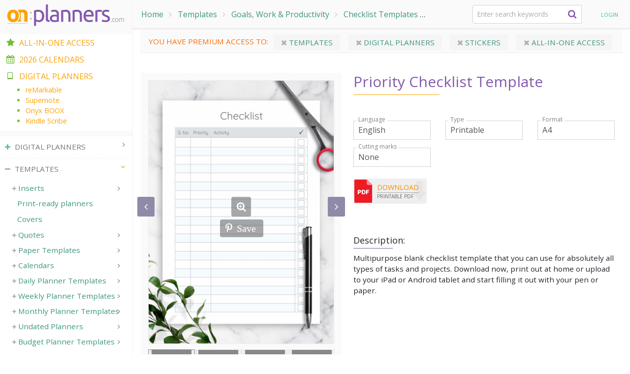

--- FILE ---
content_type: text/html; charset=UTF-8
request_url: https://onplanners.com/templates/priority-checklist
body_size: 31773
content:
<!DOCTYPE html>
<html  lang="en" dir="ltr" prefix="og: https://ogp.me/ns#">
  <head>
    <meta charset="utf-8" />
<noscript><style>form.antibot * :not(.antibot-message) { display: none !important; }</style>
</noscript><meta property="og:site_name" content="onplanners.com" />
<link rel="canonical" href="https://onplanners.com/templates/priority-checklist" />
<meta property="og:type" content="article" />
<meta name="description" content="Multipurpose blank checklist template that you can use for absolutely all types of tasks and projects. Download now, print out at home or upload to your iPad or Android tablet and start filling it out with your pen or paper." />
<meta property="og:url" content="https://onplanners.com/templates/priority-checklist" />
<meta property="og:title" content="Priority Checklist Template" />
<meta property="og:description" content="Multipurpose blank checklist template that you can use for absolutely all types of tasks and projects. Download now, print out at home or upload to your iPad or Android tablet and start filling it out with your pen or paper." />
<meta property="og:image" content="https://onplanners.com/sites/default/files/styles/template_fancy/public/template-images/printable-priority-checklist-template-template.png" />
<meta name="Generator" content="Drupal 8 (https://www.drupal.org)" />
<meta name="MobileOptimized" content="width" />
<meta name="HandheldFriendly" content="true" />
<meta name="viewport" content="width=device-width, initial-scale=1.0" />
<script type="application/ld+json">{"@context":"https:\/\/schema.org","@graph":[{"@type":"BreadcrumbList","itemListElement":[{"@type":"ListItem","position":1,"name":"Home","item":"https:\/\/onplanners.com\/"},{"@type":"ListItem","position":2,"name":"Templates","item":"https:\/\/onplanners.com\/templates"},{"@type":"ListItem","position":3,"name":"Goals, Work &amp; Productivity","item":"https:\/\/onplanners.com\/templates\/goals-work-productivity"},{"@type":"ListItem","position":4,"name":"Checklist Templates","item":"https:\/\/onplanners.com\/templates\/checklist"},{"@type":"ListItem","position":5,"name":"Priority Checklist Template","item":"https:\/\/onplanners.com\/templates\/priority-checklist"}]}]}</script>
<link rel="shortcut icon" href="/themes/planner/favicon.ico" type="image/vnd.microsoft.icon" />

    <title>Download Printable Priority Checklist Template PDF</title>

    <link rel="preconnect" href="https://www.googletagmanager.com" crossorigin>
    <link rel="preconnect" href="https://analytics.google.com" crossorigin>
    <link rel="preload" href="https://fonts.gstatic.com/s/opensans/v43/memSYaGs126MiZpBA-UvWbX2vVnXBbObj2OVZyOOSr4dVJWUgsjZ0B4gaVIUwaEQbjA.woff2" as="font" type="font/woff2" crossorigin="anonymous">
    <link rel="preload" href="/themes/planner/assets/vendor/icon-awesome/fonts/fontawesome-webfont.woff2?v=4.7.0" as="font" type="font/woff2" crossorigin="anonymous">
    <link href="https://fonts.googleapis.com/css2?family=Open+Sans&display=swap" rel="stylesheet">
    
    <link href="/themes/planner/css/fast-font.css" rel="stylesheet">
    <link href="/themes/planner/css/fast-min.css" rel="stylesheet">

  </head>
  <body class="path-node page-node-type-pl-template has-glyphicons">
    
      <div class="dialog-off-canvas-main-canvas" data-off-canvas-main-canvas>
    

<style type="text/css">
@media all and (min-width: 770px) {
  #navbar-content {
    width: 270px;
  }
  #content-wrapper {
    padding-left: 270px;
  }
}
</style>
  <div role="main" class="main-container container-fluid">
    <div class="row">
      <div class="content-wrapper" id="content-wrapper">

                                      <div class="col-12 px-0" role="heading">
                <div class="region region-header row no-gutters">
    <div class="menu-btn-toggle openNav">
	<div class="menu-btn">
		<span></span>
		<span></span>
		<span></span>
	</div>
</div>
<a class="logo" href="/"><img class="img-responsive" src="/themes/planner/assets/img/logo2-newColor2.png"></a>    <ol class="breadcrumb">
          <li >
                  <a href="/">Home</a>
              </li>
          <li >
                  <a href="/templates">Templates</a>
              </li>
          <li >
                  <a href="/templates/goals-work-productivity">Goals, Work &amp; Productivity</a>
              </li>
          <li >
                  <a href="/templates/checklist">Checklist Templates</a>
              </li>
          <li >
                  Priority Checklist Template
              </li>
      </ol>

<section id="block-cp-search" class="block block-core-planner block-cp-search clearfix col-12 col-md-3">
  
    

  <form id="searchMenu" class="u-header--search col-sm" aria-labelledby="searchInvoker" action="/search">
    <div class="js-form-type-search-api-autocomplete js-form-item-query input-group g-max-width-450">
      <input name="search_query" class="js-search-query search-query form-autocomplete form-control form-control-md g-rounded-4" type="text" value="" placeholder="Enter search keywords" data-search-api-autocomplete-search="search" data-autocomplete-path="/search_api_autocomplete/search?display=builder_layouts&amp;&amp;filter=query">

      <button type="submit" class="btn btn-search g-brd-none g-bg-transparent--hover g-pos-abs g-top-0 g-right-0 d-flex g-width-40 h-100 align-items-center justify-content-center g-font-size-16 g-z-index-2"><i class="fa fa-search"></i>
      </button>
    </div>
  </form>
</section>

<section id="block-ajaxuserlinks" class="block block-ajax-forms block-ajax-user-links block-user-login clearfix">
  
    

      <div id="user-links" class="user-links nav-item position-relative">
          <span class="jslink" data-rel="/user/login" title="Login">
      Login
    </span>
      </div>

  </section>

<section id="block-cart" class="js-block-commerce-cart block block-commerce-cart ml-3 mr-3 mt-2 clearfix">
  </section>


  </div>

            </div>
                  
                        <section  class="col-12">

                                <a id="main-content"></a>
              <div class="region region-content">
    <section id="block-premium-access" class="block block-commerce-custom block-premium-access clearfix">
  
    

        
<div class="acess-notificator mb-3">
  You have premium access to:
          
      <a class="premium-cat-link" href="/get-all-in-one?utm_source=notifications&amp;utm_medium=premium&amp;utm_campaign=templates#templates">
        <i class="fa fa-close"></i>
        Templates
              </a>
          
      <a class="premium-cat-link" href="/get-all-in-one?utm_source=notifications&amp;utm_medium=premium&amp;utm_campaign=digital#planners">
        <i class="fa fa-close"></i>
        Digital Planners
              </a>
          
      <a class="premium-cat-link" href="/get-all-in-one?utm_source=notifications&amp;utm_medium=premium&amp;utm_campaign=stickers#stickers">
        <i class="fa fa-close"></i>
        Stickers
              </a>
          
      <a class="premium-cat-link" href="/get-all-in-one?utm_source=notifications&amp;utm_medium=premium&amp;utm_campaign=allInOne">
        <i class="fa fa-close"></i>
        All-in-one Access
              </a>
    </div>

  </section>

<div data-drupal-messages-fallback class="hidden"></div>
    
  
  <article role="article" class="js-track-view" data-category="Template">
    <div class="ts-custom-event" data-event="view" data-options="{&quot;event_category&quot;:&quot;template&quot;,&quot;event_label&quot;:&quot;Priority Checklist Template&quot;,&quot;value&quot;:1}"></div>
    <div class="row px-1 px-sm-3 pt-4">
                  <div class="col-md-12 col-lg-5 sticky-top--lg h-100  gallery-holder template-gallery mb-3">
        <div id="collection-images-3060" class="js-cover-preview js-carousel text-center g-mb-10 big-image" data-infinite="true" data-arrows-classes="u-arrow-v1 g-absolute-centered--y g-width-35 g-height-40 g-font-size-18 g-color-white op-bg-lavender g-rounded-3 g-mt-minus-10" data-arrow-left-classes="fa fa-angle-left g-left-0" data-arrow-right-classes="fa fa-angle-right g-right-0" data-nav-for="#collection-images-pager-3060" data-lazy-load="ondemand">
                                          <div class="js-slide">
              <a class="js-fancybox d-block g-pos-rel zoom-icon" href="/sites/default/files/styles/template_fancy/public/template-images/printable-priority-checklist-template-template.png" data-fancybox="lightbox-gallery-3060" data-speed="1000" data-overlay-blur-bg="true">
                <img class="js-btn-track img-fluid w-100" src="/sites/default/files/styles/template_big/public/template-images/printable-priority-checklist-template-template.png"
                                    data-event="zoom-1x" data-options="{&quot;event_category&quot;:&quot;template&quot;,&quot;event_label&quot;:&quot;Priority Checklist Template&quot;,&quot;value&quot;:1}"
                                      data-pin-media="https://onplanners.com/sites/default/files/template-images/printable-priority-checklist-template-template.png"
                    data-pin-url="https://onplanners.com/templates/priority-checklist"
                                                                                          />
                                  <span class="js-pinterest pinterest" data-title="Priority Checklist Template"><i class="fab fa-pinterest-p"></i>Save</span>
                              </a>
            </div>
                      <div class="js-slide">
              <a class="js-fancybox d-block g-pos-rel zoom-icon" href="/sites/default/files/styles/template_fancy/public/template-images/printable-priority-checklist-template-template_0.png" data-fancybox="lightbox-gallery-3060" data-speed="1000" data-overlay-blur-bg="true">
                <img class="js-btn-track img-fluid w-100" src="/sites/default/files/styles/template_big/public/template-images/printable-priority-checklist-template-template_0.png"
                                      srcset="data:image/svg+xml,%3Csvg%20xmlns%3D%27http%3A%2F%2Fwww.w3.org%2F2000%2Fsvg%27%20viewBox%3D%270%200%20100%20141.89189189189%27%3E%3C%2Fsvg%3E" data-lazy="/sites/default/files/styles/template_big/public/template-images/printable-priority-checklist-template-template_0.png"
                    data-srcset="/sites/default/files/styles/template_big/public/template-images/printable-priority-checklist-template-template_0.png" alt="" title=""
                                    data-event="zoom-1x" data-options="{&quot;event_category&quot;:&quot;template&quot;,&quot;event_label&quot;:&quot;Priority Checklist Template&quot;,&quot;value&quot;:1}"
                                      data-pin-media="https://onplanners.com/sites/default/files/template-images/printable-priority-checklist-template-template_0.png"
                    data-pin-url="https://onplanners.com/templates/priority-checklist"
                                                                                          />
                                  <span class="js-pinterest pinterest" data-title="Priority Checklist Template"><i class="fab fa-pinterest-p"></i>Save</span>
                              </a>
            </div>
                      <div class="js-slide">
              <a class="js-fancybox d-block g-pos-rel zoom-icon" href="/sites/default/files/styles/template_fancy/public/template-images/printable-priority-checklist-template-template_1.png" data-fancybox="lightbox-gallery-3060" data-speed="1000" data-overlay-blur-bg="true">
                <img class="js-btn-track img-fluid w-100" src="/sites/default/files/styles/template_big/public/template-images/printable-priority-checklist-template-template_1.png"
                                      srcset="data:image/svg+xml,%3Csvg%20xmlns%3D%27http%3A%2F%2Fwww.w3.org%2F2000%2Fsvg%27%20viewBox%3D%270%200%20100%20141.89189189189%27%3E%3C%2Fsvg%3E" data-lazy="/sites/default/files/styles/template_big/public/template-images/printable-priority-checklist-template-template_1.png"
                    data-srcset="/sites/default/files/styles/template_big/public/template-images/printable-priority-checklist-template-template_1.png" alt="" title=""
                                    data-event="zoom-1x" data-options="{&quot;event_category&quot;:&quot;template&quot;,&quot;event_label&quot;:&quot;Priority Checklist Template&quot;,&quot;value&quot;:1}"
                                      data-pin-media="https://onplanners.com/sites/default/files/template-images/printable-priority-checklist-template-template_1.png"
                    data-pin-url="https://onplanners.com/templates/priority-checklist"
                                                                                          />
                                  <span class="js-pinterest pinterest" data-title="Priority Checklist Template"><i class="fab fa-pinterest-p"></i>Save</span>
                              </a>
            </div>
                      <div class="js-slide">
              <a class="js-fancybox d-block g-pos-rel zoom-icon" href="/sites/default/files/styles/template_fancy/public/template-images/printable-priority-checklist-template-template_2.png" data-fancybox="lightbox-gallery-3060" data-speed="1000" data-overlay-blur-bg="true">
                <img class="js-btn-track img-fluid w-100" src="/sites/default/files/styles/template_big/public/template-images/printable-priority-checklist-template-template_2.png"
                                      srcset="data:image/svg+xml,%3Csvg%20xmlns%3D%27http%3A%2F%2Fwww.w3.org%2F2000%2Fsvg%27%20viewBox%3D%270%200%20100%2070%27%3E%3C%2Fsvg%3E" data-lazy="/sites/default/files/styles/template_big/public/template-images/printable-priority-checklist-template-template_2.png"
                    data-srcset="/sites/default/files/styles/template_big/public/template-images/printable-priority-checklist-template-template_2.png" alt="" title=""
                                    data-event="zoom-1x" data-options="{&quot;event_category&quot;:&quot;template&quot;,&quot;event_label&quot;:&quot;Priority Checklist Template&quot;,&quot;value&quot;:1}"
                                      data-pin-nopin="true"
                                                                      />
                              </a>
            </div>
                      <div class="js-slide">
              <a class="js-fancybox d-block g-pos-rel zoom-icon" href="/sites/default/files/styles/template_fancy/public/teaser-photos/priority-checklist-template-remarkable.jpeg" data-fancybox="lightbox-gallery-3060" data-speed="1000" data-overlay-blur-bg="true">
                <img class="js-btn-track img-fluid w-100" src="/sites/default/files/styles/template_big/public/teaser-photos/priority-checklist-template-remarkable.jpeg"
                                      srcset="data:image/svg+xml,%3Csvg%20xmlns%3D%27http%3A%2F%2Fwww.w3.org%2F2000%2Fsvg%27%20viewBox%3D%270%200%20100%20141.89189189189%27%3E%3C%2Fsvg%3E" data-lazy="/sites/default/files/styles/template_big/public/teaser-photos/priority-checklist-template-remarkable.jpeg"
                    data-srcset="/sites/default/files/styles/template_big/public/teaser-photos/priority-checklist-template-remarkable.jpeg" alt="reMarkable Priority Checklist Template" title=""
                                    data-event="zoom-1x" data-options="{&quot;event_category&quot;:&quot;template&quot;,&quot;event_label&quot;:&quot;Priority Checklist Template&quot;,&quot;value&quot;:1}"
                                      data-pin-media="https://onplanners.com/sites/default/files/teaser-photos/priority-checklist-template-remarkable.jpeg"
                    data-pin-url="https://onplanners.com/templates/priority-checklist"
                                                                            data-page-format="reMarkable"
                                                    />
                                  <span class="js-pinterest pinterest" data-title="Priority Checklist Template"><i class="fab fa-pinterest-p"></i>Save</span>
                              </a>
            </div>
                      <div class="js-slide">
              <a class="js-fancybox d-block g-pos-rel zoom-icon" href="/sites/default/files/styles/template_fancy/public/teaser-photos/priority-checklist-template-ipad.jpeg" data-fancybox="lightbox-gallery-3060" data-speed="1000" data-overlay-blur-bg="true">
                <img class="js-btn-track img-fluid w-100" src="/sites/default/files/styles/template_big/public/teaser-photos/priority-checklist-template-ipad.jpeg"
                                      srcset="data:image/svg+xml,%3Csvg%20xmlns%3D%27http%3A%2F%2Fwww.w3.org%2F2000%2Fsvg%27%20viewBox%3D%270%200%20100%20141.89189189189%27%3E%3C%2Fsvg%3E" data-lazy="/sites/default/files/styles/template_big/public/teaser-photos/priority-checklist-template-ipad.jpeg"
                    data-srcset="/sites/default/files/styles/template_big/public/teaser-photos/priority-checklist-template-ipad.jpeg" alt="Priority Checklist Template for Notability" title=""
                                    data-event="zoom-1x" data-options="{&quot;event_category&quot;:&quot;template&quot;,&quot;event_label&quot;:&quot;Priority Checklist Template&quot;,&quot;value&quot;:1}"
                                      data-pin-media="https://onplanners.com/sites/default/files/teaser-photos/priority-checklist-template-ipad.jpeg"
                    data-pin-url="https://onplanners.com/templates/priority-checklist"
                                                                            data-page-format="iPad"
                                                    />
                                  <span class="js-pinterest pinterest" data-title="Priority Checklist Template"><i class="fab fa-pinterest-p"></i>Save</span>
                              </a>
            </div>
                      <div class="js-slide">
              <a class="js-fancybox d-block g-pos-rel zoom-icon" href="/sites/default/files/styles/template_fancy/public/teaser-photos/priority-checklist-template-supernote.jpeg" data-fancybox="lightbox-gallery-3060" data-speed="1000" data-overlay-blur-bg="true">
                <img class="js-btn-track img-fluid w-100" src="/sites/default/files/styles/template_big/public/teaser-photos/priority-checklist-template-supernote.jpeg"
                                      srcset="data:image/svg+xml,%3Csvg%20xmlns%3D%27http%3A%2F%2Fwww.w3.org%2F2000%2Fsvg%27%20viewBox%3D%270%200%20100%20141.89189189189%27%3E%3C%2Fsvg%3E" data-lazy="/sites/default/files/styles/template_big/public/teaser-photos/priority-checklist-template-supernote.jpeg"
                    data-srcset="/sites/default/files/styles/template_big/public/teaser-photos/priority-checklist-template-supernote.jpeg" alt="Supernote Priority Checklist Template" title=""
                                    data-event="zoom-1x" data-options="{&quot;event_category&quot;:&quot;template&quot;,&quot;event_label&quot;:&quot;Priority Checklist Template&quot;,&quot;value&quot;:1}"
                                      data-pin-media="https://onplanners.com/sites/default/files/teaser-photos/priority-checklist-template-supernote.jpeg"
                    data-pin-url="https://onplanners.com/templates/priority-checklist"
                                                                            data-page-format="Supernote"
                                                    />
                                  <span class="js-pinterest pinterest" data-title="Priority Checklist Template"><i class="fab fa-pinterest-p"></i>Save</span>
                              </a>
            </div>
                      <div class="js-slide">
              <a class="js-fancybox d-block g-pos-rel zoom-icon" href="/sites/default/files/styles/template_fancy/public/teaser-photos/priority-checklist-template-kindle-scribe.jpeg" data-fancybox="lightbox-gallery-3060" data-speed="1000" data-overlay-blur-bg="true">
                <img class="js-btn-track img-fluid w-100" src="/sites/default/files/styles/template_big/public/teaser-photos/priority-checklist-template-kindle-scribe.jpeg"
                                      srcset="data:image/svg+xml,%3Csvg%20xmlns%3D%27http%3A%2F%2Fwww.w3.org%2F2000%2Fsvg%27%20viewBox%3D%270%200%20100%20141.89189189189%27%3E%3C%2Fsvg%3E" data-lazy="/sites/default/files/styles/template_big/public/teaser-photos/priority-checklist-template-kindle-scribe.jpeg"
                    data-srcset="/sites/default/files/styles/template_big/public/teaser-photos/priority-checklist-template-kindle-scribe.jpeg" alt="Priority Checklist Template template for Kindle Scribe" title=""
                                    data-event="zoom-1x" data-options="{&quot;event_category&quot;:&quot;template&quot;,&quot;event_label&quot;:&quot;Priority Checklist Template&quot;,&quot;value&quot;:1}"
                                      data-pin-media="https://onplanners.com/sites/default/files/teaser-photos/priority-checklist-template-kindle-scribe.jpeg"
                    data-pin-url="https://onplanners.com/templates/priority-checklist"
                                                                            data-page-format="Kindle"
                                                    />
                                  <span class="js-pinterest pinterest" data-title="Priority Checklist Template"><i class="fab fa-pinterest-p"></i>Save</span>
                              </a>
            </div>
                      <div class="js-slide">
              <a class="js-fancybox d-block g-pos-rel zoom-icon" href="/sites/default/files/styles/template_fancy/public/teaser-photos/priority-checklist-template-boox-note.jpeg" data-fancybox="lightbox-gallery-3060" data-speed="1000" data-overlay-blur-bg="true">
                <img class="js-btn-track img-fluid w-100" src="/sites/default/files/styles/template_big/public/teaser-photos/priority-checklist-template-boox-note.jpeg"
                                      srcset="data:image/svg+xml,%3Csvg%20xmlns%3D%27http%3A%2F%2Fwww.w3.org%2F2000%2Fsvg%27%20viewBox%3D%270%200%20100%20141.89189189189%27%3E%3C%2Fsvg%3E" data-lazy="/sites/default/files/styles/template_big/public/teaser-photos/priority-checklist-template-boox-note.jpeg"
                    data-srcset="/sites/default/files/styles/template_big/public/teaser-photos/priority-checklist-template-boox-note.jpeg" alt="Priority Checklist Template for BOOX Note" title=""
                                    data-event="zoom-1x" data-options="{&quot;event_category&quot;:&quot;template&quot;,&quot;event_label&quot;:&quot;Priority Checklist Template&quot;,&quot;value&quot;:1}"
                                      data-pin-media="https://onplanners.com/sites/default/files/teaser-photos/priority-checklist-template-boox-note.jpeg"
                    data-pin-url="https://onplanners.com/templates/priority-checklist"
                                                                            data-page-format="Onyxboox"
                                                    />
                                  <span class="js-pinterest pinterest" data-title="Priority Checklist Template"><i class="fab fa-pinterest-p"></i>Save</span>
                              </a>
            </div>
          
                  </div>

                  <div id="collection-images-pager-3060" class="js-cover-preview-pager js-carousel text-center g-mx-minus-10 u-carousel-v3 collection-images-pager" data-infinite="true"  data-slides-show="4" data-is-thumbs="true" data-nav-for="#collection-images-3060" data-lazy-load="ondemand">
                          <div class="js-slide g-px-5">
                  <img class="img-fluid w-100 img-responsive" src="/sites/default/files/styles/image_small/public/template-images/printable-priority-checklist-template-template.png" width="100" height="150" alt="Download Priority Checklist Template" data-lazy="/sites/default/files/styles/image_small/public/template-images/printable-priority-checklist-template-template.png" data-srcset="/sites/default/files/styles/image_small/public/template-images/printable-priority-checklist-template-template.png" srcset="/modules/custom/lazyload/grey.gif" />



              </div>
                          <div class="js-slide g-px-5">
                  <img class="img-fluid w-100 img-responsive" src="/sites/default/files/styles/image_small/public/template-images/printable-priority-checklist-template-template_0.png" width="100" height="150" alt="" data-lazy="/sites/default/files/styles/image_small/public/template-images/printable-priority-checklist-template-template_0.png" data-srcset="/sites/default/files/styles/image_small/public/template-images/printable-priority-checklist-template-template_0.png" srcset="/modules/custom/lazyload/grey.gif" />



              </div>
                          <div class="js-slide g-px-5">
                  <img class="img-fluid w-100 img-responsive" src="/sites/default/files/styles/image_small/public/template-images/printable-priority-checklist-template-template_1.png" width="100" height="150" alt="" data-lazy="/sites/default/files/styles/image_small/public/template-images/printable-priority-checklist-template-template_1.png" data-srcset="/sites/default/files/styles/image_small/public/template-images/printable-priority-checklist-template-template_1.png" srcset="/modules/custom/lazyload/grey.gif" />



              </div>
                          <div class="js-slide g-px-5">
                  <img class="img-fluid w-100 img-responsive" src="/sites/default/files/styles/image_small/public/template-images/printable-priority-checklist-template-template_2.png" width="100" height="150" alt="" data-lazy="/sites/default/files/styles/image_small/public/template-images/printable-priority-checklist-template-template_2.png" data-srcset="/sites/default/files/styles/image_small/public/template-images/printable-priority-checklist-template-template_2.png" srcset="/modules/custom/lazyload/grey.gif" />



              </div>
                          <div class="js-slide g-px-5">
                  <img class="img-fluid w-100 img-responsive" src="/sites/default/files/styles/image_small/public/teaser-photos/priority-checklist-template-remarkable.jpeg" width="100" height="150" alt="reMarkable Priority Checklist Template" data-lazy="/sites/default/files/styles/image_small/public/teaser-photos/priority-checklist-template-remarkable.jpeg" data-srcset="/sites/default/files/styles/image_small/public/teaser-photos/priority-checklist-template-remarkable.jpeg" srcset="/modules/custom/lazyload/grey.gif" />



              </div>
                          <div class="js-slide g-px-5">
                  <img class="img-fluid w-100 img-responsive" src="/sites/default/files/styles/image_small/public/teaser-photos/priority-checklist-template-ipad.jpeg" width="100" height="150" alt="Priority Checklist Template for Notability" data-lazy="/sites/default/files/styles/image_small/public/teaser-photos/priority-checklist-template-ipad.jpeg" data-srcset="/sites/default/files/styles/image_small/public/teaser-photos/priority-checklist-template-ipad.jpeg" srcset="/modules/custom/lazyload/grey.gif" />



              </div>
                          <div class="js-slide g-px-5">
                  <img class="img-fluid w-100 img-responsive" src="/sites/default/files/styles/image_small/public/teaser-photos/priority-checklist-template-supernote.jpeg" width="100" height="150" alt="Supernote Priority Checklist Template" data-lazy="/sites/default/files/styles/image_small/public/teaser-photos/priority-checklist-template-supernote.jpeg" data-srcset="/sites/default/files/styles/image_small/public/teaser-photos/priority-checklist-template-supernote.jpeg" srcset="/modules/custom/lazyload/grey.gif" />



              </div>
                          <div class="js-slide g-px-5">
                  <img class="img-fluid w-100 img-responsive" src="/sites/default/files/styles/image_small/public/teaser-photos/priority-checklist-template-kindle-scribe.jpeg" width="100" height="150" alt="Priority Checklist Template template for Kindle Scribe" data-lazy="/sites/default/files/styles/image_small/public/teaser-photos/priority-checklist-template-kindle-scribe.jpeg" data-srcset="/sites/default/files/styles/image_small/public/teaser-photos/priority-checklist-template-kindle-scribe.jpeg" srcset="/modules/custom/lazyload/grey.gif" />



              </div>
                          <div class="js-slide g-px-5">
                  <img class="img-fluid w-100 img-responsive" src="/sites/default/files/styles/image_small/public/teaser-photos/priority-checklist-template-boox-note.jpeg" width="100" height="150" alt="Priority Checklist Template for BOOX Note" data-lazy="/sites/default/files/styles/image_small/public/teaser-photos/priority-checklist-template-boox-note.jpeg" data-srcset="/sites/default/files/styles/image_small/public/teaser-photos/priority-checklist-template-boox-note.jpeg" srcset="/modules/custom/lazyload/grey.gif" />



              </div>
                                  </div>
                      </div>
      <div class="col-md-12 col-lg-7 mb-5 pl-lg-4 d-flex flex-column flex-wrap">
        <h1 class="template-title">Priority Checklist Template</h1>

        <div class="order-2 order-lg-2 mt-5">
          <h3 class="collection-section-title template-customize-title">Description:</h3>
          
            <div class="field field--name-body field--type-text-with-summary field--label-hidden field--item"><p>Multipurpose blank checklist template that you can use for absolutely all types of tasks and projects. Download now, print out at home or upload to your iPad or Android tablet and start filling it out with your pen or paper.</p></div>
      
        </div>
        <div class="order-1 order-lg-1 w-100">
          
<div class="js-dw-wrapper template-customize">
    
  
  
  <div class="js-date-wrapper row sm-flex-nowrap flex-row align-items-center mt-3">
          
<div class="col-12 col-sm-4 col-md-6 col-lg-6 col-xl-4 my-2">
  <div class="g-pos-rel g-brd-primary--focus">
    <label for="language" class="">Language</label>
    <select class="js-setting js-language-input form-select form-control form-control-md rounded-0" name="language" style="height: auto;">
              <option value="en" selected="selected">English</option>
              <option value="de">German</option>
              <option value="fr">French</option>
              <option value="es">Spanish</option>
              <option value="it">Italian</option>
              <option value="nl">Dutch</option>
              <option value="pt-br">Portuguese, Brazil</option>
          </select>
  </div>
</div>

<div class="js-translate-wrapper d-none col-12 col-sm-4 col-md-6 col-lg-6 col-xl-4 my-2">
  <div class="jslink js-translate-link" data-target="_blank" data-rel="#" data-text="Help Translate the Final @percent%!"></div>
</div>

    
    
    
    
      
              <div class="col-12 col-sm-4 col-md-6 col-lg-6 col-xl-4 my-2">
        <div class="g-pos-rel g-brd-primary--focus">
          <label for="planner_type_select" class="">Type</label>
          <select class="js-config-planner-type js-btn-track js-no-click form-select form-control form-control-md rounded-0" name="planner_type_select" style="height: auto;" data-event="input" data-options="{&quot;event_category&quot;:&quot;type&quot;,&quot;event_label&quot;:&quot;Priority Checklist Template&quot;,&quot;value&quot;:1}">
            <option value="printable" selected="selected">Printable</option>
            <option value="digital">Digital</option>
          </select>
        </div>
      </div>
    
              <div class="col-12 col-sm-4 col-md-6 col-lg-6 col-xl-4 my-2">
        <div class="g-pos-rel g-brd-primary--focus">
          <label for="page_format" class="">Format</label>
          <select class="js-format-select js-btn-track js-no-click form-select form-control form-control-md rounded-0" name="page_format" style="height: auto;" data-event="input" data-options="{&quot;event_category&quot;:&quot;format&quot;,&quot;event_label&quot;:&quot;Priority Checklist Template&quot;,&quot;value&quot;:1}">
                          <option value="a4" selected="selected" class="js-no-click js-track-click js-config-option-printable " data-category="Pdf" data-nid="2942" data-print-2-pages="0" data-vertical-only=""  >A4</option>
                          <option value="letter"  class="js-no-click js-track-click js-config-option-printable " data-category="Pdf" data-nid="2942" data-print-2-pages="0" data-vertical-only=""  >Letter</option>
                          <option value="a5"  class="js-no-click js-track-click js-config-option-printable " data-category="Pdf" data-nid="2942" data-print-2-pages="[&quot;a4&quot;]" data-vertical-only=""  >A5</option>
                          <option value="half_letter"  class="js-no-click js-track-click js-config-option-printable " data-category="Pdf" data-nid="2942" data-print-2-pages="[&quot;letter&quot;]" data-vertical-only=""  >Half letter</option>
                          <option value="happy_planner_classic"  class="js-no-click js-track-click js-config-option-printable " data-category="Pdf" data-nid="2942" data-print-2-pages="[&quot;a4-single&quot;,&quot;letter-single&quot;]" data-vertical-only=""  >Happy Planner Classic</option>
                          <option value="happy_planner_big"  class="js-no-click js-track-click js-config-option-printable " data-category="Pdf" data-nid="2942" data-print-2-pages="0" data-vertical-only=""  >Happy Planner Big</option>
                          <option value="happy_planner_mini"  class="js-no-click js-track-click js-config-option-printable " data-category="Pdf" data-nid="2942" data-print-2-pages="[&quot;a4&quot;,&quot;letter&quot;]" data-vertical-only=""  >Happy Planner Mini</option>
                          <option value="a4_filofax"  class="js-no-click js-track-click js-config-option-printable " data-category="Pdf" data-nid="2942" data-print-2-pages="0" data-vertical-only=""  >Filofax A4</option>
                          <option value="letter_filofax"  class="js-no-click js-track-click js-config-option-printable " data-category="Pdf" data-nid="2942" data-print-2-pages="0" data-vertical-only=""  >Filofax Letter</option>
                          <option value="a5_filofax"  class="js-no-click js-track-click js-config-option-printable " data-category="Pdf" data-nid="2942" data-print-2-pages="[&quot;a4&quot;]" data-vertical-only=""  >Filofax A5</option>
                          <option value="half_letter_filofax"  class="js-no-click js-track-click js-config-option-printable " data-category="Pdf" data-nid="2942" data-print-2-pages="[&quot;letter&quot;]" data-vertical-only=""  >Filofax Half letter</option>
                          <option value="ipad_x"  class="js-no-click js-track-click js-config-option-digital d-none" data-category="Pdf" data-nid="2942" data-print-2-pages="0" data-vertical-only=""  >iPad</option>
                          <option value="samsung_tab"  class="js-no-click js-track-click js-config-option-digital d-none" data-category="Pdf" data-nid="2942" data-print-2-pages="0" data-vertical-only=""  >Samsung Galaxy Tab (10:16)</option>
                          <option value="samsung_fold"  class="js-no-click js-track-click js-config-option-digital d-none" data-category="Pdf" data-nid="2942" data-print-2-pages="0" data-vertical-only="1"  >Samsung Galaxy Fold (18:21)</option>
                          <option value="remarkable"  class="js-no-click js-track-click js-config-option-digital d-none" data-category="Pdf" data-nid="2942" data-print-2-pages="0" data-vertical-only=""  >reMarkable</option>
                          <option value="remarkable_png_zip"  class="js-no-click js-track-click js-config-option-digital d-none" data-category="Pdf" data-nid="2942" data-print-2-pages="0" data-vertical-only="1"  >reMarkable PNG</option>
                          <option value="remarkable_pro"  class="js-no-click js-track-click js-config-option-digital d-none" data-category="Pdf" data-nid="2942" data-print-2-pages="0" data-vertical-only=""  >reMarkable Paper Pro</option>
                          <option value="remarkable_pro_png_zip"  class="js-no-click js-track-click js-config-option-digital d-none" data-category="Pdf" data-nid="2942" data-print-2-pages="0" data-vertical-only="1"  >reMarkable Paper Pro PNG</option>
                          <option value="remarkable_pro_move"  class="js-no-click js-track-click js-config-option-digital d-none" data-category="Pdf" data-nid="2942" data-print-2-pages="0" data-vertical-only="1"  data-hide-hand-mode="true">reMarkable Paper Pro Move</option>
                          <option value="remarkable_pro_move_png_zip"  class="js-no-click js-track-click js-config-option-digital d-none" data-category="Pdf" data-nid="2942" data-print-2-pages="0" data-vertical-only="1"  >reMarkable Paper Pro Move PNG</option>
                          <option value="kindle"  class="js-no-click js-track-click js-config-option-digital d-none" data-category="Pdf" data-nid="2942" data-print-2-pages="0" data-vertical-only="1" data-hide-theme="true" >Kindle Scribe</option>
                          <option value="remarkable_nopadding"  class="js-no-click js-track-click js-config-option-digital d-none" data-category="Pdf" data-nid="2942" data-print-2-pages="0" data-vertical-only=""  >Onyx Boox</option>
                          <option value="remarkable_nopadding_png_zip"  class="js-no-click js-track-click js-config-option-digital d-none" data-category="Pdf" data-nid="2942" data-print-2-pages="0" data-vertical-only="1"  >Onyx Boox PNG</option>
                          <option value="supernote_toppadding"  class="js-no-click js-track-click js-config-option-digital d-none" data-category="Pdf" data-nid="2942" data-print-2-pages="0" data-vertical-only="" data-hide-theme="true" >Supernote</option>
                          <option value="supernote_toppadding_png_zip"  class="js-no-click js-track-click js-config-option-digital d-none" data-category="Pdf" data-nid="2942" data-print-2-pages="0" data-vertical-only="1"  >Supernote PNG</option>
                          <option value="kobo"  class="js-no-click js-track-click js-config-option-digital d-none" data-category="Pdf" data-nid="2942" data-print-2-pages="0" data-vertical-only=""  >Kobo</option>
                          <option value="kobo_png_zip"  class="js-no-click js-track-click js-config-option-digital d-none" data-category="Pdf" data-nid="2942" data-print-2-pages="0" data-vertical-only="1"  >Kobo PNG</option>
                          <option value="pocketbook"  class="js-no-click js-track-click js-config-option-digital d-none" data-category="Pdf" data-nid="2942" data-print-2-pages="0" data-vertical-only=""  >PocketBook</option>
                          <option value="pocketbook_png_zip"  class="js-no-click js-track-click js-config-option-digital d-none" data-category="Pdf" data-nid="2942" data-print-2-pages="0" data-vertical-only="1"  >PocketBook PNG</option>
                          <option value="viwoods"  class="js-no-click js-track-click js-config-option-digital d-none" data-category="Pdf" data-nid="2942" data-print-2-pages="0" data-vertical-only=""  >Viwoods</option>
                          <option value="viwoods_png_zip"  class="js-no-click js-track-click js-config-option-digital d-none" data-category="Pdf" data-nid="2942" data-print-2-pages="0" data-vertical-only="1"  >Viwoods PNG</option>
                      </select>
        </div>
      </div>
    
    
    
              <div class="col-12 col-sm-4 col-md-6 col-lg-6 col-xl-4 js-digital-format-wrapper js-config-option-digital my-2 d-none">
        <div class="g-pos-rel g-brd-primary--focus">
          <label for="page_digital_format" class="">Orientation</label>
          <select class="js-setting js-btn-track js-no-click form-select form-control form-control-md rounded-0" name="page_digital_format" style="height: auto;" data-event="input" data-options="{&quot;event_category&quot;:&quot;orientation&quot;,&quot;event_label&quot;:&quot;Priority Checklist Template&quot;,&quot;value&quot;:1}">
            <option value="horizontal" >Landscape</option>
            <option value="vertical" selected="selected">Portrait</option>
          </select>
        </div>
      </div>
    
                    <div class="js-config-option-printable js-print-layout-wrapper d-none col-12 col-sm-4 col-md-6 col-lg-6 col-xl-4 my-2">
        <div class="g-pos-rel g-brd-around g-brd-primary--focus g-pa-10">
          <label>Layout</label>
          <div class="js-print-layout js-print-layout-default" style="display: flex; flex-wrap: nowrap;">
            <input id="print_layout_1" class="js-setting" type="radio" name="print_layout" value="0" checked>
            <label for="print_layout_1" style="z-index: 0 !important;position: relative;line-height: initial !important;padding: 0px !important;left: 0 !important;top: 0 !important;padding-left: 5px !important;">1 Page on sheet</label>
          </div>
          <div class="js-print-layout js-print-layout-a4-single" style="display: flex; flex-wrap: nowrap;">
            <input id="print_layout_2_single" class="js-setting" type="radio" name="print_layout" value="a4_single">
            <label for="print_layout_2_single" style="z-index: 0 !important;position: relative;line-height: initial !important;padding: 0px !important;left: 0 !important;top: 0 !important;padding-left: 5px !important;">1 page on A4</label>
          </div>
          <div class="js-print-layout js-print-layout-letter-single" style="display: flex; flex-wrap: nowrap;">
            <input id="print_layout_3_single" class="js-setting" type="radio" name="print_layout" value="letter_single">
            <label for="print_layout_3_single" style="z-index: 0 !important;position: relative;line-height: initial !important;padding: 0px !important;left: 0 !important;top: 0 !important;padding-left: 5px !important;">1 page on Letter</label>
          </div>
          <div class="js-print-layout js-print-layout-a4" style="display: flex; flex-wrap: nowrap;">
            <input id="print_layout_2" class="js-setting" type="radio" name="print_layout" value="a4">
            <label for="print_layout_2" style="z-index: 0 !important;position: relative;line-height: initial !important;padding: 0px !important;left: 0 !important;top: 0 !important;padding-left: 5px !important;">2 pages on A4</label>
          </div>
          <div class="js-print-layout js-print-layout-letter" style="display: flex; flex-wrap: nowrap;">
            <input id="print_layout_3" class="js-setting" type="radio" name="print_layout" value="letter">
            <label for="print_layout_3" style="z-index: 0 !important;position: relative;line-height: initial !important;padding: 0px !important;left: 0 !important;top: 0 !important;padding-left: 5px !important;">2 pages on Letter</label>
          </div>
          <div class="js-print-layout-booklet d-none">
          <label class="form-check-inline u-check g-mt-15" style="position: relative; line-height: initial !important; font-size: 13px !important;margin-left: -5px;margin-bottom: 0px">
            <input class="js-setting g-hidden-xs-up g-pos-abs g-top-0 g-left-0" name="print_booklet" type="checkbox">
            <div class="u-check-icon-checkbox-v6 g-absolute-centered--y g-left-0">
              <i class="fa" data-check-icon=""></i>
            </div>
            <span class="g-pl-20">Booklet</span> 
          </label>
        </div>
        </div>
      </div>
      
      <div class="col-12 col-sm-4 col-md-6 col-lg-6 col-xl-4 js-cutting-marks js-config-option-printable my-2">
        <div class="g-pos-rel g-brd-primary--focus">
          <label for="type_cutting" class="">Cutting marks</label>
          <select class="js-setting cutting-marks-select form-select form-control form-control-md rounded-0" name="type_cutting" style="height: auto;">
            <option value="none" selected="selected">None</option>
            <option value="line">Outlined</option>
            <option value="solid">Solid</option>
            <option value="cross">Crosses</option>
            <option value="outer">Guides</option>
          </select>
        </div>
      </div>
    
    
    
          <div class="js-format-info col-12 my-2 d-none">
        The actual PDF might look slightly different compared to what you see as a preview.
      </div>
    
    <div id="accordion" class="col-12 layout-preview d-none">
      <div class="card g-brd-around">
        <div class="card-header p-0" id="headingOne">
          <h5 class="mb-0">
            <button class="btn w-100" style="box-shadow: none !important; font-size: 13px;" data-toggle="collapse" data-target="#collapseOne" aria-expanded="true" aria-controls="collapseOne">
              Printing layout and cutting marks preview
            </button>
          </h5>
        </div>

        <div id="collapseOne" class="collapse" aria-labelledby="headingOne" data-parent="#accordion">
          <div class="card-body p-2">
            <div class="row">
              <div class="col-6 text-center align-self-center">
                <img class="d-inline-flex layout-preview-image" src="/themes/planner/assets/img/template-layout-previews/layout-preview-1page.svg" width="128px" height="128px"/>
              </div>
              <div class="col-6 text-center align-self-center">
                <img class="d-inline-flex cut-marks-preview-image" src="/themes/planner/assets/img/template-layout-previews/cutting-mark-0.svg" width="86px" height="86px"/>
              </div>
            </div>
          </div>
        </div>
      </div>
    </div>

    
    
    
    <div class="js-dw-btn-wrapper col-12 row" data-config="{&quot;dateStart&quot;:&quot;2026-01-01&quot;,&quot;dateEnd&quot;:&quot;2026-02-01&quot;,&quot;isPurchased&quot;:false}">
  <div class="col-12">
  <div class="row">
    <div class="col-auto text-center">
      <div class="js-show-pdf a d-inline-flex d-sm-flex download-button mt-3 sm-mt-0 mb-3 sm-mb-0" data-select="js-format-select" >
        <div class="d-flex flex-row">
          <span class="icon img-fluid"><img src="/themes/planner/assets/img/pdf-icon.png"></span>
        </div>
        <div class="d-flex flex-column pl-2 pr-3 align-items-start justify-content-center">
            <span class="l1">Download</span>
            <span class="l2">Printable PDF</span>
        </div>
      </div>
    </div>
      </div>
</div>
  <div class="modal fade" id="modalMultistep" tabindex="-1" role="dialog" aria-labelledby="modalMailLabel" aria-hidden="true">
  <div class="modal-dialog modal-dialog-centered modal-lg" role="document">
    <div class="modal-content">
        <div class="js-step js-step-1 modal-body p-0">
    <div class="container-fluid">
      <div class="row">
        <div class="d-none d-sm-block col-sm-5 px-0 sign-preparing">
          <div class=""></div>
        </div>
        <div class="col-12 col-sm-7 pt-2 pb-4">
          <div class="progress generating-progress">
            <div class="progress-desc"><span class="js-progress-label">50</span>% complete</div>
            <div class="progress-bar progress-bar-striped progress-bar-animated" role="progressbar" aria-valuenow="50" aria-valuemin="0" aria-valuemax="100" style="width: 50%"></div>
          </div>
          <button type="button" class="close sign-close" data-dismiss="modal" aria-label="Close">
            <span aria-hidden="true">&times;</span>
          </button>
          <div class="progress-content-1 mb-5">
            <p class="h5 title">Almost there!</p>
            <p class="desc">It may take some time to generate your template… Shall we send it via email?</p>
          </div>
          <div class="progress-content-2">
            <p class="h4 title">Priority Checklist Template</p>
            <p class="desc">Enter your email address and click the button below to get instant access to the template you chose.</p>
          </div>
          <form action="#" class="js-save-form d-block d-lg-flex sign-form">
            <div class="mb-2 col-lg-6 px-0">
              <input type="email" required class="js-mail form-control" placeholder="Your best email address">
            </div>
            
            <div class="mb-2 col-lg-6 pl-0 pl-lg-3 pr-0">
              <button type="submit" class="btn btn-primary w-100 js-btn-track" data-event="enter_email" data-options="{&quot;event_category&quot;:&quot;template&quot;,&quot;event_label&quot;:&quot;Priority Checklist Template&quot;,&quot;value&quot;:1}">Next</button>
            </div>
          </form>
          <div class="ts-modal-view hidden" data-event="popup_email" data-options="{&quot;event_category&quot;:&quot;template&quot;,&quot;event_label&quot;:&quot;Priority Checklist Template&quot;,&quot;value&quot;:1}"></div>
        </div>
      </div>
    </div>
  </div>
  <div class="js-step js-step-2 js-switch-btn-wrapper modal-body p-0 hidden">
            <div class="ts-modal-view hidden" data-event="popup_download" data-options="{&quot;event_category&quot;:&quot;template&quot;,&quot;event_label&quot;:&quot;Priority Checklist Template&quot;,&quot;value&quot;:1}"></div>
        <div class="container-fluid">
          <div class="row">
                        <div class="d-none d-lg-block col-lg-5 px-0">
                              <div class="js-switch-image js-buy-wrapper hidden" style="padding: 5px;">
                  <img class="img-fluid w-100 lazy" style="border: 5px solid #f3f3f3;" src="/sites/default/files/styles/template_teaser/public/template-images/printable-priority-checklist-template-template.png" srcset="/modules/custom/lazyload/grey.gif" data-srcset="/sites/default/files/styles/template_teaser/public/template-images/printable-priority-checklist-template-template.png" />
                </div>
                              <div class="js-switch-image js-premium-wrapper " style="padding: 5px;">
                  <img class="img-fluid w-100 lazy" style="border: 5px solid #f3f3f3;" src="/themes/planner/assets/img/premium_banner_preview_v3.jpg" srcset="/modules/custom/lazyload/grey.gif" data-srcset="/themes/planner/assets/img/premium_banner_preview_v3.jpg" />
                </div>
                              <div class="js-switch-image js-premium-allinone-wrapper hidden" style="padding: 5px;">
                  <img class="img-fluid w-100 lazy" style="border: 5px solid #f3f3f3;" src="/themes/planner/assets/img/premium_general_banner.jpg" srcset="/modules/custom/lazyload/grey.gif" data-srcset="/themes/planner/assets/img/premium_general_banner.jpg" />
                </div>
                          </div>
                        <div class="col-12 col-lg-7 pt-2 pb-2">
              <button type="button" class="close sign-close w-auto" data-dismiss="modal" aria-label="Close">
                <span aria-hidden="true">&times;</span>
              </button>
              <div class="progress-content-1 mb-2">
                <div class="d-md-flex flex-md-row d-lg-block">
                  <div class="d-none d-md-block d-lg-none col-5 px-0">
                                          <div class="js-switch-image js-buy-wrapper hidden" style="padding: 5px;">
                        <img class="img-fluid w-100 lazy" style="border: 5px solid #f3f3f3;" src="/sites/default/files/styles/template_teaser/public/template-images/printable-priority-checklist-template-template.png" srcset="/modules/custom/lazyload/grey.gif" data-srcset="/sites/default/files/styles/template_teaser/public/template-images/printable-priority-checklist-template-template.png" />
                      </div>
                                          <div class="js-switch-image js-premium-wrapper " style="padding: 5px;">
                        <img class="img-fluid w-100 lazy" style="border: 5px solid #f3f3f3;" src="/themes/planner/assets/img/premium_banner_preview_v3.jpg" srcset="/modules/custom/lazyload/grey.gif" data-srcset="/themes/planner/assets/img/premium_banner_preview_v3.jpg" />
                      </div>
                                          <div class="js-switch-image js-premium-allinone-wrapper hidden" style="padding: 5px;">
                        <img class="img-fluid w-100 lazy" style="border: 5px solid #f3f3f3;" src="/themes/planner/assets/img/premium_general_banner.jpg" srcset="/modules/custom/lazyload/grey.gif" data-srcset="/themes/planner/assets/img/premium_general_banner.jpg" />
                      </div>
                                      </div>
                  <div class="col-md-7 col-lg-12" style="position: initial;">
                      <div class="d-block offer-title">Upgrade your Priority Checklist Template to get:</div>
  <div class="d-flex offer-desc flex-wrap mb-3">
    <div class="mr-1 d-flex col-12 px-0"><span class="checkbox"><i class="fa far fa-check fa-2x"></i></span>Fully editable PDF</div>
    <div class="mr-1 d-flex col-12 px-0"><span class="checkbox"><i class="fa far fa-check fa-2x"></i></span>Watermark-free version</div>
    <div class="d-flex col-12 px-0"><span class="checkbox"><i class="fa far fa-check fa-2x"></i></span>High-resolution template</div>
  </div>
                  </div>
                </div>
                  
<div class="js-buy-plan-wrapper ts-modal-view d-none row no-gutters py-2" data-event="popup_normal" data-options="{&quot;event_category&quot;:&quot;template&quot;,&quot;event_label&quot;:&quot;Priority Checklist Template&quot;,&quot;value&quot;:1}">
  <select class="js-buy-plan form-select form-control form-control-md rounded-0 col-4 ml-2">
    <option value="1">1 year</option>
    <option value="2">2 years</option>
    <option value="3">3 years</option>
    <option value="4">4 years</option>
    <option value="5">5 years</option>
  </select>
    <div class="ml-2 py-2">
    <span>up to</span>
    <span class="js-buy-plan-to"></span><span>-12-31</span>
  </div>
</div>


                                  <div class="desc row no-gutters">
                    <div class="offer-switch d-flex justify-content-between align-items-center w-100 px-3 py-2 ">
                      <div class="pr-5">Download one PDF for 

                    <div class="field field--name-price field--type-commerce-price field--label-hidden field--item" data-price="1.970000">$1.97</div>
            </div>
                      
                      <span class="custom-control custom-switch">
                        <input type="checkbox" class="js-buy-switch custom-control-input" data-btn-switch=".js-buy-wrapper" id="switch-form-3060" >
                        <label class="custom-control-label" for="switch-form-3060">On</label>
                      </span>
                    </div>
                  </div>
                                  <div class="desc row no-gutters">
                    <div class="offer-switch d-flex justify-content-between align-items-center w-100 px-3 py-2 my-2">
                      <div class="pr-5">Unlimited access to <span>1000+</span> planner templates <br /><span class="modal-price-orig">

                    <div class="field field--name-list-price field--type-commerce-price field--label-hidden field--item" data-price="20.000000">$20.00</div>
            </span> 

                    <div class="field field--name-price field--type-commerce-price field--label-hidden field--item" data-price="14.970000">$14.97</div>
             - <span style="color: #28a745; font-size: .7em;">(ONE-TIME PAYMENT)</span></div>
                      
                      <span class="custom-control custom-switch">
                        <input type="checkbox" class="js-buy-switch custom-control-input" data-btn-switch=".js-premium-wrapper" id="switch-premium-3060" checked>
                        <label class="custom-control-label" for="switch-premium-3060">On</label>
                      </span>
                    </div>
                  </div>
                                  <div class="desc row no-gutters">
                    <div class="offer-switch d-flex justify-content-between align-items-center w-100 px-3 py-2 my-2">
                      <div class="pr-5">Ultimate ALL-IN-ONE Premium Pack <span style="font-size: .8em">(<span>1000+</span> planner templates, <span>200+</span> digital planners, <span>2000+</span> stickers)</span><br /><span class="modal-price-orig">

                    <div class="field field--name-list-price field--type-commerce-price field--label-hidden field--item" data-price="60.000000">$60.00</div>
            </span> 

                    <div class="field field--name-price field--type-commerce-price field--label-hidden field--item" data-price="39.970000">$39.97</div>
             - <span style="color: #28a745; font-size: .7em;">(ONE-TIME PAYMENT)</span></div>
                      
                      <span class="custom-control custom-switch">
                        <input type="checkbox" class="js-buy-switch custom-control-input" data-btn-switch=".js-premium-allinone-wrapper" id="switch-premium2-3060" >
                        <label class="custom-control-label" for="switch-premium2-3060">On</label>
                      </span>
                    </div>
                  </div>
                                
                <!--
                <div class="js-btn-buy js-pro-warning hidden desc row no-gutters popup-advanced-settings-warning">You're about to lose your advanced theme customization. Please make sure you select the Ultimate ALL-IN-ONE Premium Pack if you still want to apply your advanced settings to the planner.</div>
                -->

                              </div>
              <div class="js-btns d-block flex-wrap d-lg-flex mt-2 sm-mt-0 mb-3 sm-mb-0">
                                  <div class="w-100 text-center">
                    <div class="js-btn-buy js-buy-wrapper hidden ts-modal-view" data-event="view_item" data-options="{&quot;value&quot;:&quot;1.970000&quot;,&quot;currency&quot;:&quot;USD&quot;,&quot;items&quot;:[{&quot;item_id&quot;:&quot;3060&quot;,&quot;item_name&quot;:&quot;Priority Checklist Template&quot;,&quot;item_category2&quot;:&quot;product&quot;,&quot;price&quot;:&quot;1.970000&quot;,&quot;item_category&quot;:&quot;Type:template&quot;}]}">
                      <div id="commerce-product-add-to-cart-form"><form class="commerce-order-item-dc-ajax-add-cart-form-commerce-product-1313 commerce-order-item-dc-ajax-add-cart-form col-auto js-order-form" data-drupal-selector="commerce-order-item-dc-ajax-add-cart-form-commerce-product-1313" action="/templates/priority-checklist" method="post" id="commerce-order-item-dc-ajax-add-cart-form-commerce-product-1313" accept-charset="UTF-8">
  <div class="field--type-entity-reference field--name-purchased-entity field--widget-commerce-custom-product-variation form-group js-form-wrapper form-wrapper" data-drupal-selector="edit-purchased-entity-wrapper" id="edit-purchased-entity-wrapper">      <div class="attribute-widgets form-group js-form-wrapper form-wrapper" data-drupal-selector="edit-purchased-entity-0-attributes" id="edit-purchased-entity-0-attributes"></div>

  </div>
<input autocomplete="off" data-drupal-selector="form-jlgfih745543xqxzf2ugvbps5bp5wjrtddq6oodc10s" type="hidden" name="form_build_id" value="form-JLgfih745543xqxzF2ugVBPs5Bp5WJrTdDq6Oodc10s" /><input data-drupal-selector="edit-commerce-order-item-dc-ajax-add-cart-form-commerce-product-1313" type="hidden" name="form_id" value="commerce_order_item_dc_ajax_add_cart_form_commerce_product_1313" /><div class="field--type-string field--name-field-date-from field--widget-field-hidden-string-textfield form-group js-form-wrapper form-wrapper" data-drupal-selector="edit-field-date-from-wrapper" id="edit-field-date-from-wrapper">      <input class="js-text-full text-full field-hidden-string" data-drupal-selector="edit-field-date-from-0-value" aria-describedby="edit-field-date-from-0-value--description" type="hidden" name="field_date_from[0][value]" value="" />
  </div>
<div class="field--type-string field--name-field-date-to field--widget-field-hidden-string-textfield form-group js-form-wrapper form-wrapper" data-drupal-selector="edit-field-date-to-wrapper" id="edit-field-date-to-wrapper">      <input class="js-text-full text-full field-hidden-string" data-drupal-selector="edit-field-date-to-0-value" aria-describedby="edit-field-date-to-0-value--description" type="hidden" name="field_date_to[0][value]" value="" />
  </div>
<div class="field--type-string field--name-field-cover-title field--widget-field-hidden-string-textfield form-group js-form-wrapper form-wrapper" data-drupal-selector="edit-field-cover-title-wrapper" id="edit-field-cover-title-wrapper">      <input class="js-text-full text-full field-hidden-string" data-drupal-selector="edit-field-cover-title-0-value" type="hidden" name="field_cover_title[0][value]" value="" />
  </div>
<div class="field--type-string field--name-field-planner-cover field--widget-field-hidden-string-textfield form-group js-form-wrapper form-wrapper" data-drupal-selector="edit-field-planner-cover-wrapper" id="edit-field-planner-cover-wrapper">      <input class="js-text-full text-full field-hidden-string" data-drupal-selector="edit-field-planner-cover-0-value" type="hidden" name="field_planner_cover[0][value]" value="" />
  </div>
<div class="field--type-boolean field--name-field-is-year-plan field--widget-boolean-checkbox d-none form-group js-form-wrapper form-wrapper" data-drupal-selector="edit-field-is-year-plan-wrapper" id="edit-field-is-year-plan-wrapper"><div class="form-item js-form-item form-type-checkbox js-form-type-checkbox form-item-field-is-year-plan-value js-form-item-field-is-year-plan-value checkbox">
  
  
  

      <label for="edit-field-is-year-plan-value" class="control-label option"><input data-drupal-selector="edit-field-is-year-plan-value" class="form-checkbox" type="checkbox" id="edit-field-is-year-plan-value" name="field_is_year_plan[value]" value="1" />Is year plan</label>
  
  
  </div>
</div>
<div class="field--type-list-integer field--name-field-week-start field--widget-options-select form-group js-form-wrapper form-wrapper" data-drupal-selector="edit-field-week-start-wrapper" id="edit-field-week-start-wrapper"><input data-drupal-selector="edit-field-week-start" type="hidden" name="field_week_start" value="0" /></div>
<div data-drupal-selector="edit-actions" class="form-actions form-group js-form-wrapper form-wrapper" id="edit-actions--2"><div id="commerce-order-item-dc-ajax-add-cart-form-commerce-product-1313-ajax-add-cart-wrapper"><button class="use-ajax-submit js-fb-track btn-success js-btn-track button button--primary js-form-submit form-submit btn js-form-submit product-purchase-btn" data-fb-event="track" data-fb-action="InitiateCheckout" data-drupal-selector="edit-submit" data-event="add_to_cart" data-options="{&quot;value&quot;:&quot;1.970000&quot;,&quot;currency&quot;:&quot;USD&quot;,&quot;items&quot;:[{&quot;item_id&quot;:&quot;3060&quot;,&quot;item_name&quot;:&quot;Priority Checklist Template&quot;,&quot;item_category2&quot;:&quot;product&quot;,&quot;price&quot;:&quot;1.970000&quot;,&quot;item_category&quot;:&quot;Type:template&quot;}]}" type="submit" id="edit-submit" name="op" value="Pay &amp; Download">Pay &amp; Download</button></div></div>

</form>
</div>
                      <div class="js-loading hidden"><span class="waiting-spinner">Processing <i class="fa fa-spinner fa-spin"></i></span></div>
                    </div>
                  </div>
                                  <div class="w-100 text-center">
                    <div class="js-btn-buy js-premium-wrapper  ts-modal-view" data-event="view_item" data-options="{&quot;value&quot;:&quot;14.970000&quot;,&quot;currency&quot;:&quot;USD&quot;,&quot;items&quot;:[{&quot;item_id&quot;:&quot;PREMIUM_ACCESS_3&quot;,&quot;item_name&quot;:&quot;Premium Access - 1000+ Templates (One-Time Payment)&quot;,&quot;item_category2&quot;:&quot;premium&quot;,&quot;price&quot;:&quot;14.970000&quot;,&quot;item_category&quot;:&quot;Type:digital&quot;}]}">
                      <form class="commerce-order-item-dc-ajax-add-cart-form-commerce-product-314 commerce-order-item-dc-ajax-add-cart-form col-auto js-order-premium-form" data-drupal-selector="commerce-order-item-dc-ajax-add-cart-form-commerce-product-314" action="/templates/priority-checklist" method="post" id="commerce-order-item-dc-ajax-add-cart-form-commerce-product-314" accept-charset="UTF-8">
  <div class="field--type-entity-reference field--name-purchased-entity field--widget-commerce-custom-product-variation form-group js-form-wrapper form-wrapper" data-drupal-selector="edit-purchased-entity-wrapper" id="edit-purchased-entity-wrapper--2">      
  </div>
<input autocomplete="off" data-drupal-selector="form-vh-k0cvj1qggdo42bizkktsbqfotc1n2rofxf4rmdqg" type="hidden" name="form_build_id" value="form-vH_K0Cvj1QGGdO42bizKktsBqFoTc1n2rofxF4RMDqg" /><input data-drupal-selector="edit-commerce-order-item-dc-ajax-add-cart-form-commerce-product-314" type="hidden" name="form_id" value="commerce_order_item_dc_ajax_add_cart_form_commerce_product_314" /><div class="field--type-string field--name-field-date-from field--widget-field-hidden-string-textfield form-group js-form-wrapper form-wrapper" data-drupal-selector="edit-field-date-from-wrapper" id="edit-field-date-from-wrapper--2">      <input class="js-text-full text-full field-hidden-string" data-drupal-selector="edit-field-date-from-0-value" aria-describedby="edit-field-date-from-0-value--2--description" type="hidden" name="field_date_from[0][value]" value="" />
  </div>
<div class="field--type-string field--name-field-date-to field--widget-field-hidden-string-textfield form-group js-form-wrapper form-wrapper" data-drupal-selector="edit-field-date-to-wrapper" id="edit-field-date-to-wrapper--2">      <input class="js-text-full text-full field-hidden-string" data-drupal-selector="edit-field-date-to-0-value" aria-describedby="edit-field-date-to-0-value--2--description" type="hidden" name="field_date_to[0][value]" value="" />
  </div>
<div class="field--type-string field--name-field-cover-title field--widget-field-hidden-string-textfield form-group js-form-wrapper form-wrapper" data-drupal-selector="edit-field-cover-title-wrapper" id="edit-field-cover-title-wrapper--2">      <input class="js-text-full text-full field-hidden-string" data-drupal-selector="edit-field-cover-title-0-value" type="hidden" name="field_cover_title[0][value]" value="" />
  </div>
<div class="field--type-string field--name-field-planner-cover field--widget-field-hidden-string-textfield form-group js-form-wrapper form-wrapper" data-drupal-selector="edit-field-planner-cover-wrapper" id="edit-field-planner-cover-wrapper--2">      <input class="js-text-full text-full field-hidden-string" data-drupal-selector="edit-field-planner-cover-0-value" type="hidden" name="field_planner_cover[0][value]" value="" />
  </div>
<div class="field--type-boolean field--name-field-is-year-plan field--widget-boolean-checkbox d-none form-group js-form-wrapper form-wrapper" data-drupal-selector="edit-field-is-year-plan-wrapper" id="edit-field-is-year-plan-wrapper--2"><div class="form-item js-form-item form-type-checkbox js-form-type-checkbox form-item-field-is-year-plan-value js-form-item-field-is-year-plan-value checkbox">
  
  
  

      <label for="edit-field-is-year-plan-value--2" class="control-label option"><input data-drupal-selector="edit-field-is-year-plan-value" class="form-checkbox" type="checkbox" id="edit-field-is-year-plan-value--2" name="field_is_year_plan[value]" value="1" />Is year plan</label>
  
  
  </div>
</div>
<div class="field--type-list-integer field--name-field-week-start field--widget-options-select form-group js-form-wrapper form-wrapper" data-drupal-selector="edit-field-week-start-wrapper" id="edit-field-week-start-wrapper--2"><input data-drupal-selector="edit-field-week-start" type="hidden" name="field_week_start" value="0" /></div>
<div data-drupal-selector="edit-actions" class="form-actions form-group js-form-wrapper form-wrapper" id="edit-actions--3"><div id="commerce-order-item-dc-ajax-add-cart-form-commerce-product-314-ajax-add-cart-wrapper"><button class="use-ajax-submit js-fb-track btn-success js-btn-track button button--primary js-form-submit form-submit btn js-form-submit product-purchase-btn" data-fb-event="track" data-fb-action="InitiateCheckout" data-drupal-selector="edit-submit" data-event="add_to_cart" data-options="{&quot;value&quot;:&quot;14.970000&quot;,&quot;currency&quot;:&quot;USD&quot;,&quot;items&quot;:[{&quot;item_id&quot;:&quot;PREMIUM_ACCESS_3&quot;,&quot;item_name&quot;:&quot;Premium Access - 1000+ Templates (One-Time Payment)&quot;,&quot;item_category2&quot;:&quot;premium&quot;,&quot;price&quot;:&quot;14.970000&quot;,&quot;item_category&quot;:&quot;Type:digital&quot;}]}" type="submit" id="edit-submit--2" name="op" value="Pay &amp; Download">Pay &amp; Download</button></div></div>

</form>

                      <div class="js-loading hidden"><span class="waiting-spinner">Processing <i class="fa fa-spinner fa-spin"></i></span></div>
                    </div>
                  </div>
                                  <div class="w-100 text-center">
                    <div class="js-btn-buy js-premium-allinone-wrapper hidden ts-modal-view" data-event="view_item" data-options="{&quot;value&quot;:&quot;39.970000&quot;,&quot;currency&quot;:&quot;USD&quot;,&quot;items&quot;:[{&quot;item_id&quot;:&quot;ALLINONE&quot;,&quot;item_name&quot;:&quot;Ultimate ALL-IN-ONE Premium Pack (One-Time Payment)&quot;,&quot;item_category2&quot;:&quot;premium&quot;,&quot;price&quot;:&quot;39.970000&quot;,&quot;item_category&quot;:&quot;Type:digital&quot;}]}">
                      <form class="commerce-order-item-dc-ajax-add-cart-form-commerce-product-1481 commerce-order-item-dc-ajax-add-cart-form col-auto js-order-premium-form" data-drupal-selector="commerce-order-item-dc-ajax-add-cart-form-commerce-product-1481" action="/templates/priority-checklist" method="post" id="commerce-order-item-dc-ajax-add-cart-form-commerce-product-1481" accept-charset="UTF-8">
  <div class="field--type-entity-reference field--name-purchased-entity field--widget-commerce-custom-product-variation form-group js-form-wrapper form-wrapper" data-drupal-selector="edit-purchased-entity-wrapper" id="edit-purchased-entity-wrapper--3">      
  </div>
<input autocomplete="off" data-drupal-selector="form-ntamqfabxlilghqaclvm2axk-o2ofuywvfdgyojuec" type="hidden" name="form_build_id" value="form-nTAMqfAbxlIlgHQacLvm2Axk--O2ofuYwvFdgyOJuec" /><input data-drupal-selector="edit-commerce-order-item-dc-ajax-add-cart-form-commerce-product-1481" type="hidden" name="form_id" value="commerce_order_item_dc_ajax_add_cart_form_commerce_product_1481" /><div class="field--type-string field--name-field-date-from field--widget-field-hidden-string-textfield form-group js-form-wrapper form-wrapper" data-drupal-selector="edit-field-date-from-wrapper" id="edit-field-date-from-wrapper--3">      <input class="js-text-full text-full field-hidden-string" data-drupal-selector="edit-field-date-from-0-value" aria-describedby="edit-field-date-from-0-value--3--description" type="hidden" name="field_date_from[0][value]" value="" />
  </div>
<div class="field--type-string field--name-field-date-to field--widget-field-hidden-string-textfield form-group js-form-wrapper form-wrapper" data-drupal-selector="edit-field-date-to-wrapper" id="edit-field-date-to-wrapper--3">      <input class="js-text-full text-full field-hidden-string" data-drupal-selector="edit-field-date-to-0-value" aria-describedby="edit-field-date-to-0-value--3--description" type="hidden" name="field_date_to[0][value]" value="" />
  </div>
<div class="field--type-string field--name-field-cover-title field--widget-field-hidden-string-textfield form-group js-form-wrapper form-wrapper" data-drupal-selector="edit-field-cover-title-wrapper" id="edit-field-cover-title-wrapper--3">      <input class="js-text-full text-full field-hidden-string" data-drupal-selector="edit-field-cover-title-0-value" type="hidden" name="field_cover_title[0][value]" value="" />
  </div>
<div class="field--type-string field--name-field-planner-cover field--widget-field-hidden-string-textfield form-group js-form-wrapper form-wrapper" data-drupal-selector="edit-field-planner-cover-wrapper" id="edit-field-planner-cover-wrapper--3">      <input class="js-text-full text-full field-hidden-string" data-drupal-selector="edit-field-planner-cover-0-value" type="hidden" name="field_planner_cover[0][value]" value="" />
  </div>
<div class="field--type-boolean field--name-field-is-year-plan field--widget-boolean-checkbox d-none form-group js-form-wrapper form-wrapper" data-drupal-selector="edit-field-is-year-plan-wrapper" id="edit-field-is-year-plan-wrapper--3"><div class="form-item js-form-item form-type-checkbox js-form-type-checkbox form-item-field-is-year-plan-value js-form-item-field-is-year-plan-value checkbox">
  
  
  

      <label for="edit-field-is-year-plan-value--3" class="control-label option"><input data-drupal-selector="edit-field-is-year-plan-value" class="form-checkbox" type="checkbox" id="edit-field-is-year-plan-value--3" name="field_is_year_plan[value]" value="1" />Is year plan</label>
  
  
  </div>
</div>
<div class="field--type-list-integer field--name-field-week-start field--widget-options-select form-group js-form-wrapper form-wrapper" data-drupal-selector="edit-field-week-start-wrapper" id="edit-field-week-start-wrapper--3"><input data-drupal-selector="edit-field-week-start" type="hidden" name="field_week_start" value="0" /></div>
<div data-drupal-selector="edit-actions" class="form-actions form-group js-form-wrapper form-wrapper" id="edit-actions--4"><div id="commerce-order-item-dc-ajax-add-cart-form-commerce-product-1481-ajax-add-cart-wrapper"><button class="use-ajax-submit js-fb-track btn-success js-btn-track button button--primary js-form-submit form-submit btn js-form-submit product-purchase-btn" data-fb-event="track" data-fb-action="InitiateCheckout" data-drupal-selector="edit-submit" data-event="add_to_cart" data-options="{&quot;value&quot;:&quot;39.970000&quot;,&quot;currency&quot;:&quot;USD&quot;,&quot;items&quot;:[{&quot;item_id&quot;:&quot;ALLINONE&quot;,&quot;item_name&quot;:&quot;Ultimate ALL-IN-ONE Premium Pack (One-Time Payment)&quot;,&quot;item_category2&quot;:&quot;premium&quot;,&quot;price&quot;:&quot;39.970000&quot;,&quot;item_category&quot;:&quot;Type:digital&quot;}]}" type="submit" id="edit-submit--3" name="op" value="Pay &amp; Download">Pay &amp; Download</button></div></div>

</form>

                      <div class="js-loading hidden"><span class="waiting-spinner">Processing <i class="fa fa-spinner fa-spin"></i></span></div>
                    </div>
                  </div>
                                                  <div class="js-content-link hidden"></div>
                  <div class="js-download-wrapper w-100 text-center">
                                      <div class="download-free">
                                            <button type="button" class="btn dropdown-toggle dropdown-toggle-split js-btn-track" data-event="i_want_free" data-options="{&quot;event_category&quot;:&quot;template&quot;,&quot;event_label&quot;:&quot;Priority Checklist Template&quot;,&quot;value&quot;:1}" data-toggle="dropdown" aria-haspopup="true" aria-expanded="false">
                        <span class="">No, I want non-editable version with watermark</span>
                      </button>
                      <div class="dropdown-menu">
                        <span class="js-download-pdf dropdown-item js-btn-track" data-event="free_donwload" data-options="{&quot;event_category&quot;:&quot;template&quot;,&quot;event_label&quot;:&quot;Priority Checklist Template&quot;,&quot;value&quot;:1}" data-select="js-format-select">Download now</span>
                        <span class="js-send-pdf dropdown-item js-btn-track" data-event="free_send_email" data-options="{&quot;event_category&quot;:&quot;template&quot;,&quot;event_label&quot;:&quot;Priority Checklist Template&quot;,&quot;value&quot;:1}" data-select="js-format-select">Send to email</span>
                      </div>
                    </div>
                    <div class="js-waiting hidden"><span class="waiting-spinner">Generating PDF <i class="fa fa-spinner fa-spin"></i></span></div>
                                    </div>
                              </div>
            </div>
          </div>
        </div>
      
  </div>
  <div class="js-step js-step-purchased modal-body p-0 hidden">
    <style>
  .popup-not-purchased .btn-checkout,
  .popup-not-purchased .btn-user-home {
    text-transform: uppercase;
  }

  .popup-not-purchased .btn-user-home {
    background-color: #8559ad !important;
    border-color: #8559ad !important;
    color: #fff !important;
    text-decoration: none !important;
  }

  .popup-not-purchased .btn-user-home:hover {
    background-color: #5d3682 !important;
    border-color: #5d3682 !important;
  }

  .popup-not-purchased .purchased-item {
    background-color: #f5f5f5;
    padding: 5px 15px;
    border-radius: 4px;
    width: 100%;
    margin: 5px 5px 0 0;
    position: relative;
    color: #3d9582;
  }

  .popup-not-purchased .purchased-item .fa-check {
    color: #fe6a02;
  }
</style>
<div class="container-fluid popup-not-purchased">
  <div class="row">
    <div class="d-none d-sm-block col-sm-5 px-0 sign-preparing">
      <div class=""></div>
    </div>
    <div class="col-12 col-sm-7 pt-2 pb-4">
      <button type="button" class="js-next close sign-close" aria-label="Close">
        <span aria-hidden="true">&times;</span>
      </button>
      <div class="progress-content-1 mb-5">
        <p class="h5 title">Oops!</p>
        <p class="h5 title">This Product Isn't Included in Your Purchase</p>
        <p class="desc">It looks like the product you're trying to download isn't part of your previous purchases. Here
          is what you have so far:</p>
        <div class="mb-3"><span class="js-purchased js-purchased-12 purchased-item"><i
              class="fa fa-check mr-2"></i>Templates Premium
            Access</span></div>
        <div class="mb-3"><span class="js-purchased js-purchased-1497 purchased-item"><i
              class="fa fa-check mr-2"></i>Digital
            Planners
            Premium Access</span></div>
        <div class="mb-3"><span class="js-purchased js-purchased-1487 purchased-item"><i
              class="fa fa-check mr-2"></i>Stickers
            Premium Access</span></div>
      </div>
      <p class="desc">To get the "Priority Checklist Template"", please proceed to checkout.</p>
      <div class="">
        <span class="js-next btn btn-primary mr-3 btn-checkout">Continue to Checkout</span>
        <span class="js-user-link jslink btn btn-primary btn-user-home" data-rel="/user" data-target="_blank">View My
          Purchases</span>
      </div>
      <div class="ts-modal-view hidden" data-event="popup_wrong_item"
        data-options="{&quot;event_category&quot;:&quot;template&quot;,&quot;event_label&quot;:&quot;Priority Checklist Template&quot;,&quot;value&quot;:1}"></div>
    </div>
  </div>
</div>  </div>
    </div>
  </div>
</div>


<style>

  .modal-content .btn-success {
    padding-left: 1.5rem;
    padding-right: 1.5rem;
  }

  @media (min-width: 576px) {
    .modal-content .btn-success {
      padding-left: 2rem;
      padding-right: 2rem;
    }
  }

</style>

</div>

  </div>

  <input class="js-setting" type="hidden" name="planner_name" value="Priority Checklist Template">
  <input class="js-setting" type="hidden" name="planner_node_id" value="3060">
</div>

          
          <div class="container-fluid hidden" id="modalDownload">
  <div class="row">
    <div class="p-3 mt-4 d-inline-flex align-items-center flex-wrap" style="border: 1px solid #ccc; background-color: #fafafa; border-radius: 5px;">
      <div class="js-progress-time-wrapper w-100 d-none">Generating... Time left: <span class="js-progress-time"></span></div>
      <div class="progress generating-progress" style="width: 100%;">
        <div class="progress-bar progress-bar-striped progress-bar-animated" role="progressbar" aria-valuenow="50" aria-valuemin="0" aria-valuemax="100" style="width: 50%"></div>
      </div>
            <div class="progress-content-1 pr-4">
                <p class="h5 title">Shall we send it via email?</p>
        <div class="js-content-link hidden"></div>
      </div>
      <form class="js-send-form d-block d-lg-flex sign-form" action="#">
        <input type="email" required class="js-mail form-control mr-3 mb-2" placeholder="Your best email address">
        <button type="submit" class="btn btn-primary mb-2">Send it!</button>
      </form>
    </div>
  </div>
</div>
          <div class="modal fade" id="modalMail" tabindex="-1" role="dialog" aria-labelledby="modalMailLabel" aria-hidden="true">
  <div class="modal-dialog modal-dialog-centered modal-lg" role="document">
    <div class="modal-content">
      <div class="modal-body p-0">
        <div class="container-fluid">
          <div class="row">
            <div class="d-none d-sm-block col-sm-5 px-0 sign-preparing">
              <div class=""></div>
            </div>
            <div class="col-12 col-sm-7 pt-2 pb-4">
              <div class="progress generating-progress">
                <div class="progress-desc"><span class="js-progress-label">50</span>% complete</div>
                <div class="progress-bar progress-bar-striped progress-bar-animated" role="progressbar" aria-valuenow="50" aria-valuemin="0" aria-valuemax="100" style="width: 50%"></div>
              </div>
              <button type="button" class="close sign-close" data-dismiss="modal" aria-label="Close">
                <span aria-hidden="true">&times;</span>
              </button>
              <div class="progress-content-1 mb-5">
                <p class="h5 title">Almost there!</p>
                <p class="desc">It may take some time to generate your template… Shall we send it via email?</p>
              </div>
              <div class="progress-content-2">
                <p class="h4 title">Priority Checklist Template</p>
                <p class="desc">Enter your email address and click the button below to get instant access to the template you chose.</p>
              </div>
              <form action="#" class="js-save-form d-block d-lg-flex sign-form">
                <div class="mb-2 col-lg-6 px-0">
                  <input type="email" required class="js-mail form-control" placeholder="Your best email address">
                </div>
                
                <div class="mb-2 col-lg-6 pl-0 pl-lg-3 pr-0">
                  <button type="submit" class="btn btn-primary w-100">Get template</button>
                </div>
              </form>
            </div>
          </div>
        </div>
      </div>
    </div>
  </div>
</div>
        </div>
      </div>
    </div>

    
    
    



    

          <!-- field--field-comment.html.twig -->



<section id="node-pl-template-field-review" class="js-comment-wrapper comment-wrapper">
  <h3 class="mb-3 collection-section-title template-customize-title g-font-size-18">Customer reviews</h3>
  <div class="pt-3" style="border-bottom: solid 1px #0001;">
    <div class="d-flex align-items-center mb-3">
      <span class="js-type js-current d-none rating g-font-size-18">
                    
          <i class="fa fa-star-o"></i>
              
          <i class="fa fa-star-o"></i>
              
          <i class="fa fa-star-o"></i>
              
          <i class="fa fa-star-o"></i>
              
          <i class="fa fa-star-o"></i>
        <span class="ml-3 g-font-size-16">0 of 5 stars</span>

      </span>
      <span class="js-type js-total  rating g-font-size-18">
                    
          <i class="fa fa-star"></i>
              
          <i class="fa fa-star"></i>
              
          <i class="fa fa-star"></i>
              
          <i class="fa fa-star"></i>
              
          <i class="fa fa-star-half-o"></i>
        <span class="ml-3 g-font-size-16">4.7 of 5 stars</span>

      </span>
    </div>

    <div class="reviews-tabs">
      <button class="jslink-ajax btn position-relative pl-0 pr-2 pr-sm-3 pr-lg-2 pr-xl-3 pb-3 border-0 g-font-size-13 g-font-size-16--sm g-font-size-13--lg g-font-size-16--xl " data-rel="/ajax/review/node/3060/field_review/0" data-type="current">
        <span>Reviews</span>
        <span>0</span>
      </button>
      <button class="jslink-ajax btn position-relative px-2 px-sm-3 px-lg-2 px-xl-3 pb-3 border-0 g-font-size-13 g-font-size-16--sm g-font-size-13--lg g-font-size-16--xl active" data-rel="/ajax/review/node/3060/field_review/1" data-type="total">
        <span>All Reviews</span>
        <span>3576</span>
      </button>
              <button class="jslink-ajax btn position-relative pl-2 pl-sm-3 pl-lg-0 pl-xl-3 pr-0 pb-3 border-0 g-font-size-13 g-font-size-16--sm g-font-size-13--lg g-font-size-16--xl " data-rel="/ajax/review/node/3060/comment/0" data-type="comment">
          <span>Comments</span>
          <span>0</span>
        </button>
          </div>
  </div>

  <div class="view view-comment-entity view-id-comment_entity view-display-id-embed js-view-dom-id-85d9d65a4264da220c3451e75be9036abdbe51f9ecfd088ee96c3be54acadb04 js-review-list" id="review-list">
              <!-- comment--field-review.html.twig -->

  
<div data-comment-user-id="288614" id="comment-145994" class="js-ajax-comments-id-145994 js-comment py-4" style="border-bottom: solid 1px #0001;">

  <div class="d-flex mb-3 align-items-center">
    <img class="img-fluid g-width-40 rounded-circle" src="/sites/default/files/styles/avatar/public/avatar/sign-apple-user_0.pngwidth75">
    <div class="ml-3">
      <div class="rating">          
          <i class="fa fa-star"></i>
              
          <i class="fa fa-star"></i>
              
          <i class="fa fa-star"></i>
              
          <i class="fa fa-star-o"></i>
              
          <i class="fa fa-star-o"></i>
      </div>
        
<span>Sign in with Apple user</span>
    </div>
  </div>

  <div class="g-font-size-16">
            <div class="field field--name-comment-body field--type-text-long field--label-hidden field--item"><p>Yes i like it A lot</p>
</div>
      </div>

  <div class="purchased-item mb-3">
    <p class="d-inline-block mb-0">Purchased item:</p>
    <a href="/digital-planners/kindle-ultimate-planner">Kindle Scribe Ultimate Planner</a>
  </div>

  <div class="comment-date d-flex g-font-size-12">
    <div class="mr-3">22 Dec, 2025</div>
          <span class="jslink" data-rel="https://evoprintables.etsy.com/reviews/3920021880?utm_source=onplanners&utm_medium=reviews&utm_campaign=5041" data-target="_blank">View on <svg class="mb-1 g-width-18" xmlns="http://www.w3.org/2000/svg" viewBox="0 0 256 256"><circle fill="#f1641e" cx="128" cy="128" r="128"/><path fill="#fff" d="m178.32,176.8c-6.07,14.22-15.81,15.01-25.56,15.01h-31.54c-10.47,0-15.01-3.83-15.01-12.78v-46.56s22.53,0,30.03.79c6,.72,9.03,2.25,11.26,9.75l2.24,10.54h9.03l-.79-27,1.52-26.35h-8.95l-3.03,12.06c-1.52,8.23-3.03,9.03-11.26,10.47-10.47.79-30.03.79-30.03.79v-55.51c0-2.31,0-3.03,3.83-3.04h47.21c8.3,0,12.78,6.72,15.74,20.22l3.03,10.54h8.23c.79-30.03,1.52-42.73,1.52-42.73,0,0-20.21,2.16-32.19,2.16h-60.06l-31.54-.65v8.23l10.47,2.22c7.58,1.52,9.81,3.03,9.81,9.75,0,0,.79,20.29.79,54s-.79,54.07-.79,54.07c0,6-2.24,8.23-9.81,9.75l-10.47,2.31v8.16l32.27-.72h54.07c11.98,0,40.5.72,40.5.72.72-7.44,4.47-40.5,5.27-44.25h-7.58l-8.16,18.05Z"/></svg></span>
          </div>

</div>

  <!-- comment--field-review.html.twig -->

  
<div data-comment-user-id="288495" id="comment-145968" class="js-ajax-comments-id-145968 js-comment py-4" style="border-bottom: solid 1px #0001;">

  <div class="d-flex mb-3 align-items-center">
    <img class="img-fluid g-width-40 rounded-circle" src="/sites/default/files/styles/avatar/public/avatar/lucjan.pngwidth75">
    <div class="ml-3">
      <div class="rating">          
          <i class="fa fa-star"></i>
              
          <i class="fa fa-star"></i>
              
          <i class="fa fa-star"></i>
              
          <i class="fa fa-star"></i>
              
          <i class="fa fa-star"></i>
      </div>
        
<span>Lucjan</span>
    </div>
  </div>

  <div class="g-font-size-16">
            <div class="field field--name-comment-body field--type-text-long field--label-hidden field--item"><p>a very good, well-thought-out and functional organizer notebook</p>
</div>
      </div>

  <div class="purchased-item mb-3">
    <p class="d-inline-block mb-0">Purchased item:</p>
    <a href="/templates/digital-ultimate-planner">Ultimate Digital Planner</a>
  </div>

  <div class="comment-date d-flex g-font-size-12">
    <div class="mr-3">21 Dec, 2025</div>
          <span class="jslink" data-rel="https://evoprintables.etsy.com/reviews/3927360837?utm_source=onplanners&utm_medium=reviews&utm_campaign=4467" data-target="_blank">View on <svg class="mb-1 g-width-18" xmlns="http://www.w3.org/2000/svg" viewBox="0 0 256 256"><circle fill="#f1641e" cx="128" cy="128" r="128"/><path fill="#fff" d="m178.32,176.8c-6.07,14.22-15.81,15.01-25.56,15.01h-31.54c-10.47,0-15.01-3.83-15.01-12.78v-46.56s22.53,0,30.03.79c6,.72,9.03,2.25,11.26,9.75l2.24,10.54h9.03l-.79-27,1.52-26.35h-8.95l-3.03,12.06c-1.52,8.23-3.03,9.03-11.26,10.47-10.47.79-30.03.79-30.03.79v-55.51c0-2.31,0-3.03,3.83-3.04h47.21c8.3,0,12.78,6.72,15.74,20.22l3.03,10.54h8.23c.79-30.03,1.52-42.73,1.52-42.73,0,0-20.21,2.16-32.19,2.16h-60.06l-31.54-.65v8.23l10.47,2.22c7.58,1.52,9.81,3.03,9.81,9.75,0,0,.79,20.29.79,54s-.79,54.07-.79,54.07c0,6-2.24,8.23-9.81,9.75l-10.47,2.31v8.16l32.27-.72h54.07c11.98,0,40.5.72,40.5.72.72-7.44,4.47-40.5,5.27-44.25h-7.58l-8.16,18.05Z"/></svg></span>
          </div>

</div>

  <!-- comment--field-review.html.twig -->

  
<div data-comment-user-id="288461" id="comment-146002" class="js-ajax-comments-id-146002 js-comment py-4" style="border-bottom: solid 1px #0001;">

  <div class="d-flex mb-3 align-items-center">
    <img class="img-fluid g-width-40 rounded-circle" src="/sites/default/files/styles/avatar/public/avatar/kristina_1.jpg">
    <div class="ml-3">
      <div class="rating">          
          <i class="fa fa-star"></i>
              
          <i class="fa fa-star"></i>
              
          <i class="fa fa-star"></i>
              
          <i class="fa fa-star"></i>
              
          <i class="fa fa-star"></i>
      </div>
        
<span>Kristina</span>
    </div>
  </div>

  <div class="g-font-size-16">
            <div class="field field--name-comment-body field--type-text-long field--label-hidden field--item"><p>This was definitely not what I was expecting. Although there is a plethora of options i was hoping  to just download one huge file and be able  to edit and sort without  needing  a hyperlink to access them as I am not very tech savvy.</p>
</div>
      </div>

  <div class="purchased-item mb-3">
    <p class="d-inline-block mb-0">Purchased item:</p>
    <a href="/get-premium">Templates Premium Access</a>
  </div>

  <div class="comment-date d-flex g-font-size-12">
    <div class="mr-3">20 Dec, 2025</div>
          <span class="jslink" data-rel="https://evoprintables.etsy.com/reviews/3917920672?utm_source=onplanners&utm_medium=reviews&utm_campaign=811" data-target="_blank">View on <svg class="mb-1 g-width-18" xmlns="http://www.w3.org/2000/svg" viewBox="0 0 256 256"><circle fill="#f1641e" cx="128" cy="128" r="128"/><path fill="#fff" d="m178.32,176.8c-6.07,14.22-15.81,15.01-25.56,15.01h-31.54c-10.47,0-15.01-3.83-15.01-12.78v-46.56s22.53,0,30.03.79c6,.72,9.03,2.25,11.26,9.75l2.24,10.54h9.03l-.79-27,1.52-26.35h-8.95l-3.03,12.06c-1.52,8.23-3.03,9.03-11.26,10.47-10.47.79-30.03.79-30.03.79v-55.51c0-2.31,0-3.03,3.83-3.04h47.21c8.3,0,12.78,6.72,15.74,20.22l3.03,10.54h8.23c.79-30.03,1.52-42.73,1.52-42.73,0,0-20.21,2.16-32.19,2.16h-60.06l-31.54-.65v8.23l10.47,2.22c7.58,1.52,9.81,3.03,9.81,9.75,0,0,.79,20.29.79,54s-.79,54.07-.79,54.07c0,6-2.24,8.23-9.81,9.75l-10.47,2.31v8.16l32.27-.72h54.07c11.98,0,40.5.72,40.5.72.72-7.44,4.47-40.5,5.27-44.25h-7.58l-8.16,18.05Z"/></svg></span>
          </div>

</div>

  <!-- comment--field-review.html.twig -->

  
<div data-comment-user-id="287926" id="comment-145969" class="js-ajax-comments-id-145969 js-comment py-4" style="border-bottom: solid 1px #0001;">

  <div class="d-flex mb-3 align-items-center">
    <img class="img-fluid g-width-40 rounded-circle" src="/sites/default/files/styles/avatar/public/avatar/perleifect.jpg">
    <div class="ml-3">
      <div class="rating">          
          <i class="fa fa-star"></i>
              
          <i class="fa fa-star"></i>
              
          <i class="fa fa-star"></i>
              
          <i class="fa fa-star"></i>
              
          <i class="fa fa-star-o"></i>
      </div>
        
<span>perleifect</span>
    </div>
  </div>

  <div class="g-font-size-16">
            <div class="field field--name-comment-body field--type-text-long field--label-hidden field--item"><p>Missing one star because I made an error not because the seller did. I thought I could edit this item in a program I use but I can&#039;t hence, the 4 star over 5. I would have given 5 star if I could use my favorite editing program.</p>
</div>
      </div>

  <div class="purchased-item mb-3">
    <p class="d-inline-block mb-0">Purchased item:</p>
    <a href="/templates/tn">Traveler&#039;s Notebook Inserts</a>
  </div>

  <div class="comment-date d-flex g-font-size-12">
    <div class="mr-3">20 Dec, 2025</div>
          <span class="jslink" data-rel="https://evoprintables.etsy.com/reviews/3917233779?utm_source=onplanners&utm_medium=reviews&utm_campaign=3878" data-target="_blank">View on <svg class="mb-1 g-width-18" xmlns="http://www.w3.org/2000/svg" viewBox="0 0 256 256"><circle fill="#f1641e" cx="128" cy="128" r="128"/><path fill="#fff" d="m178.32,176.8c-6.07,14.22-15.81,15.01-25.56,15.01h-31.54c-10.47,0-15.01-3.83-15.01-12.78v-46.56s22.53,0,30.03.79c6,.72,9.03,2.25,11.26,9.75l2.24,10.54h9.03l-.79-27,1.52-26.35h-8.95l-3.03,12.06c-1.52,8.23-3.03,9.03-11.26,10.47-10.47.79-30.03.79-30.03.79v-55.51c0-2.31,0-3.03,3.83-3.04h47.21c8.3,0,12.78,6.72,15.74,20.22l3.03,10.54h8.23c.79-30.03,1.52-42.73,1.52-42.73,0,0-20.21,2.16-32.19,2.16h-60.06l-31.54-.65v8.23l10.47,2.22c7.58,1.52,9.81,3.03,9.81,9.75,0,0,.79,20.29.79,54s-.79,54.07-.79,54.07c0,6-2.24,8.23-9.81,9.75l-10.47,2.31v8.16l32.27-.72h54.07c11.98,0,40.5.72,40.5.72.72-7.44,4.47-40.5,5.27-44.25h-7.58l-8.16,18.05Z"/></svg></span>
          </div>

</div>

  <!-- comment--field-review.html.twig -->

  
<div data-comment-user-id="288245" id="comment-146003" class="js-ajax-comments-id-146003 js-comment py-4" style="border-bottom: solid 1px #0001;">

  <div class="d-flex mb-3 align-items-center">
    <img class="img-fluid g-width-40 rounded-circle" src="/sites/default/files/styles/avatar/public/avatar/corin-staples.jpg">
    <div class="ml-3">
      <div class="rating">          
          <i class="fa fa-star"></i>
              
          <i class="fa fa-star"></i>
              
          <i class="fa fa-star"></i>
              
          <i class="fa fa-star"></i>
              
          <i class="fa fa-star"></i>
      </div>
        
<span>Corin Staples</span>
    </div>
  </div>

  <div class="g-font-size-16">
            <div class="field field--name-comment-body field--type-text-long field--label-hidden field--item"><p>Great easy printable pages and good choice to find the pages that work for me.</p>
</div>
      </div>

  <div class="purchased-item mb-3">
    <p class="d-inline-block mb-0">Purchased item:</p>
    <a href="/get-premium">Templates Premium Access</a>
  </div>

  <div class="comment-date d-flex g-font-size-12">
    <div class="mr-3">18 Dec, 2025</div>
          <span class="jslink" data-rel="https://evoprintables.etsy.com/reviews/3924155175?utm_source=onplanners&utm_medium=reviews&utm_campaign=811" data-target="_blank">View on <svg class="mb-1 g-width-18" xmlns="http://www.w3.org/2000/svg" viewBox="0 0 256 256"><circle fill="#f1641e" cx="128" cy="128" r="128"/><path fill="#fff" d="m178.32,176.8c-6.07,14.22-15.81,15.01-25.56,15.01h-31.54c-10.47,0-15.01-3.83-15.01-12.78v-46.56s22.53,0,30.03.79c6,.72,9.03,2.25,11.26,9.75l2.24,10.54h9.03l-.79-27,1.52-26.35h-8.95l-3.03,12.06c-1.52,8.23-3.03,9.03-11.26,10.47-10.47.79-30.03.79-30.03.79v-55.51c0-2.31,0-3.03,3.83-3.04h47.21c8.3,0,12.78,6.72,15.74,20.22l3.03,10.54h8.23c.79-30.03,1.52-42.73,1.52-42.73,0,0-20.21,2.16-32.19,2.16h-60.06l-31.54-.65v8.23l10.47,2.22c7.58,1.52,9.81,3.03,9.81,9.75,0,0,.79,20.29.79,54s-.79,54.07-.79,54.07c0,6-2.24,8.23-9.81,9.75l-10.47,2.31v8.16l32.27-.72h54.07c11.98,0,40.5.72,40.5.72.72-7.44,4.47-40.5,5.27-44.25h-7.58l-8.16,18.05Z"/></svg></span>
          </div>

</div>


    
            <div class="reviews-pagination py-4" style="border-bottom: solid 1px #0001;">
    <nav class="reviews-nav">
      <ul class="js-pager__items more_template d-flex mb-0 list-unstyled">
                
                          <li class="pager__item is-active active">
                                                  <span class="js-views-link mr-2" data-rel="?page=0" title="Current page">
              <span class="visually-hidden">
                Current page
              </span>1</span>
          </li>
                  <li class="pager__item">
                                                  <span class="js-views-link mr-2" data-rel="?page=1" title="Go to page 2">
              <span class="visually-hidden">
                Page
              </span>2</span>
          </li>
                  <li class="pager__item">
                                                  <span class="js-views-link mr-2" data-rel="?page=2" title="Go to page 3">
              <span class="visually-hidden">
                Page
              </span>3</span>
          </li>
                  <li class="pager__item">
                                                  <span class="js-views-link mr-2" data-rel="?page=3" title="Go to page 4">
              <span class="visually-hidden">
                Page
              </span>4</span>
          </li>
                  <li class="pager__item">
                                                  <span class="js-views-link mr-2" data-rel="?page=4" title="Go to page 5">
              <span class="visually-hidden">
                Page
              </span>5</span>
          </li>
                  <li class="pager__item">
                                                  <span class="js-views-link mr-2" data-rel="?page=5" title="Go to page 6">
              <span class="visually-hidden">
                Page
              </span>6</span>
          </li>
        
                          <li class="pager__item pager__item--next">
            <span class="js-views-link mr-2" data-rel="?page=1" title="Go to next page" rel="next">
              <i class="fa fa-angle-right g-font-size-18"></i>
            </span>
          </li>
              </ul>
    </nav>
  </div>

      </div>


      <div class="js-type js-current js-total py-4 write-review-wrapper">
      <button id="btn-review-add" type="button" class="write-review g-cursor-pointer" onClick="jQuery('#btn-review-add').hide()" data-toggle="collapse" data-target="#addreview">Write a Review</button>
      <div id="addreview" class="collapse">
        <h2 class="block-title-border mt-3" >Write a Review</h2>
        <form class="comment-review-form comment-form ajax-comments-reply-form-node-3060-field_review-0-0 ajax-comments-form-add antibot" id="ajax-comments-reply-form-node-3060-field-review-0-0" data-drupal-selector="comment-form" data-action="/comment/reply/node/3060/field_review" action="/antibot" method="post" accept-charset="UTF-8">
  
</form>
<span class="review-forbidden">Thank you for your interest! Only customers who have purchased the planner can leave a review. We appreciate your understanding.</span>
      </div>
    </div>
  
</section>

          
    
    <div class="js-recommend-block" data-nid="3060" style="display:none;">
      <h3 class="mt-3 collection-section-title template-customize-title">Recommended for you</h3>
      <div class="js-recommend-content masonry-grid row g-mx-minus-5"></div>
    </div>
          <div class="view view-search view-id-search view-display-id-embed_term js-view-dom-id-3ec38272c10301b9977accdb544b9f2946bffbf21d742b64163f0d4b1b15261c">
    
        
            
          <div class="view-content">
        <div data-drupal-views-infinite-scroll-content-wrapper class="views-infinite-scroll-content-wrapper clearfix form-group"><span id="other-templates"></span>

  <h3 class="mt-3 collection-section-title template-customize-title">Other templates:</h3>

<div class="masonry-grid row g-mx-minus-5">
      
              
                  
        
    <div class="masonry-grid-item col-12 col-sm-6 col-md-6 g-px-5 g-mb-10 col-lg-4">
          <div class="template-teaser ts-teaser premium-template" data-ga-nid="4367" data-ga-title="Full Daily Undated Template with Custom Schedule" data-ga-position="31" data-ga-variant="+daily dated " data-ga-list="/dated-daily-planner-templates [search_landing-embed_template]" data-ga-price="1.970000">
        
          <div class="editable-teaser">EDITABLE</div>
        <img class="img-fluid w-100 jslink lazy" src="/sites/default/files/styles/template_teaser/public/template-images/printable-full-daily-undated-template-custom-schedule-template.png" srcset="data:image/svg+xml,%3Csvg%20xmlns%3D%27http%3A%2F%2Fwww.w3.org%2F2000%2Fsvg%27%20viewBox%3D%270%200%20100%20141.89189189189%27%3E%3C%2Fsvg%3E" data-srcset="/sites/default/files/styles/template_teaser/public/template-images/printable-full-daily-undated-template-custom-schedule-template.png"  data-rel="/templates/full-daily-undated-schedule" data-pin-nopin="true" />
    
    <a class="template-teaser-link" href="/templates/full-daily-undated-schedule"><span>Full Daily Undated Template with Custom Schedule</span>
</a>
          <ul>
                  <li>Date</li>
                  <li>Motivation</li>
                  <li>3 Priorities</li>
                  <li>To Do List</li>
                  <li>Don't Forget</li>
                  <li>Plans &amp; Shedule</li>
                  <li>Money In / Money Out / Balance / Comments</li>
                  <li>Water Intake Tracker</li>
                  <li>Mood Tracker</li>
                  <li>Exercise / Health</li>
                  <li>Greatful For</li>
              </ul>
      </div>

    </div>
              
        
        
    <div class="masonry-grid-item col-12 col-sm-6 col-md-6 g-px-5 g-mb-10 col-lg-4">
          <div class="template-teaser ts-teaser premium-template" data-ga-nid="3063" data-ga-title="Backpacking Checklist Template" data-ga-position="1" data-ga-variant="cartoon vegetables sticker pack Vegetables -category_3_tid:1601&quot;,pl_template+pl_template_generated,3245,Other templates:" data-ga-list="/stickers/vegetables-cartoon [search-embed_term]" data-ga-price="1.970000">
        
        <img class="img-fluid w-100 jslink lazy" src="/sites/default/files/styles/template_teaser/public/template-images/printable-backpacking-checklist-template-template.png" srcset="data:image/svg+xml,%3Csvg%20xmlns%3D%27http%3A%2F%2Fwww.w3.org%2F2000%2Fsvg%27%20viewBox%3D%270%200%20100%20141.89189189189%27%3E%3C%2Fsvg%3E" data-srcset="/sites/default/files/styles/template_teaser/public/template-images/printable-backpacking-checklist-template-template.png"  data-rel="/templates/backpacking-checklist" data-pin-nopin="true" />
    
    <a class="template-teaser-link" href="/templates/backpacking-checklist"><span>Backpacking Checklist Template</span>
</a>
      </div>

    </div>
              
        
        
    <div class="masonry-grid-item col-12 col-sm-6 col-md-6 g-px-5 g-mb-10 col-lg-4">
          <div class="template-teaser ts-teaser premium-template" data-ga-nid="645" data-ga-title="Freezer Inventory - Original Style" data-ga-position="1" data-ga-variant="freezer inventory - casual style Food Inventory Casual -category_3_tid:1601&quot;,pl_template+pl_template_generated,646,Other templates:" data-ga-list="/template/freezer-inventory-casual-style [search-embed_term]" data-ga-price="1.970000">
        
        <img class="img-fluid w-100 jslink lazy" src="/sites/default/files/styles/template_teaser/public/template-images/printable-freezer-inventory-original-style-template.png" srcset="data:image/svg+xml,%3Csvg%20xmlns%3D%27http%3A%2F%2Fwww.w3.org%2F2000%2Fsvg%27%20viewBox%3D%270%200%20100%20141.89189189189%27%3E%3C%2Fsvg%3E" data-srcset="/sites/default/files/styles/template_teaser/public/template-images/printable-freezer-inventory-original-style-template.png"  data-rel="/template/freezer-inventory-original-style" data-pin-nopin="true" />
    
    <a class="template-teaser-link" href="/template/freezer-inventory-original-style"><span>Freezer Inventory - Original Style</span>
</a>
      </div>

    </div>
              
                  
        
    <div class="masonry-grid-item col-12 col-sm-6 col-md-6 g-px-5 g-mb-10 col-lg-4">
          <div class="template-teaser ts-teaser premium-template" data-ga-nid="4435" data-ga-title="Wedding To Do List - Romantic Style" data-ga-position="25" data-ga-variant="30 Day Wedding Diet Plan,pl_template" data-ga-list="/search/30%20Day%20Wedding%20Diet%20Plan [search-embed_search]" data-ga-price="1.970000">
        
        <img class="img-fluid w-100 jslink lazy" src="/sites/default/files/styles/template_teaser/public/template-images/printable-wedding-do-list-romantic-style-template.png" srcset="data:image/svg+xml,%3Csvg%20xmlns%3D%27http%3A%2F%2Fwww.w3.org%2F2000%2Fsvg%27%20viewBox%3D%270%200%20100%20141.89189189189%27%3E%3C%2Fsvg%3E" data-srcset="/sites/default/files/styles/template_teaser/public/template-images/printable-wedding-do-list-romantic-style-template.png"  data-rel="/templates/wedding-do-list-romantic-style" data-pin-nopin="true" />
    
    <a class="template-teaser-link" href="/templates/wedding-do-list-romantic-style"><span>Wedding To Do List - Romantic Style</span>
</a>
      </div>

    </div>
              
        
        
    <div class="masonry-grid-item col-12 col-sm-6 col-md-6 g-px-5 g-mb-10 col-lg-4">
          <div class="template-teaser ts-teaser premium-template" data-ga-nid="4441" data-ga-title="Wedding Decor Checkist - Elegance Style" data-ga-position="23" data-ga-variant="30 Day Wedding Diet Plan,pl_template" data-ga-list="/search/30%20Day%20Wedding%20Diet%20Plan [search-embed_search]" data-ga-price="1.970000">
        
        <img class="img-fluid w-100 jslink lazy" src="/sites/default/files/styles/template_teaser/public/template-images/printable-wedding-decor-checkist-elegance-style-template.png" srcset="data:image/svg+xml,%3Csvg%20xmlns%3D%27http%3A%2F%2Fwww.w3.org%2F2000%2Fsvg%27%20viewBox%3D%270%200%20100%20141.89189189189%27%3E%3C%2Fsvg%3E" data-srcset="/sites/default/files/styles/template_teaser/public/template-images/printable-wedding-decor-checkist-elegance-style-template.png"  data-rel="/templates/wedding-decor-checkist-elegance-style" data-pin-nopin="true" />
    
    <a class="template-teaser-link" href="/templates/wedding-decor-checkist-elegance-style"><span>Wedding Decor Checkist - Elegance Style</span>
</a>
          <ul>
                  <li>Everything You Need For Your Wedding Decor</li>
                  <li>Ceremony Decor</li>
                  <li>Coctail Hour Decor</li>
                  <li>Reception Decor</li>
              </ul>
      </div>

    </div>
              
        
        
    <div class="masonry-grid-item col-12 col-sm-6 col-md-6 g-px-5 g-mb-10 col-lg-4">
          <div class="template-teaser ts-teaser premium-template" data-ga-nid="6092" data-ga-title="Wedding Checklist: 12 Months Before the Big Day" data-ga-position="8" data-ga-variant="30 Day Wedding Diet Plan,pl_template" data-ga-list="/search/30%20Day%20Wedding%20Diet%20Plan [search-embed_search]" data-ga-price="1.980000">
        
          <div class="editable-teaser">EDITABLE</div>
        <img class="img-fluid w-100 jslink lazy" src="/sites/default/files/styles/template_teaser/public/template-images/printable-wedding-checklist-12-months-big-day-template.png" srcset="data:image/svg+xml,%3Csvg%20xmlns%3D%27http%3A%2F%2Fwww.w3.org%2F2000%2Fsvg%27%20viewBox%3D%270%200%20100%20141.89189189189%27%3E%3C%2Fsvg%3E" data-srcset="/sites/default/files/styles/template_teaser/public/template-images/printable-wedding-checklist-12-months-big-day-template.png"  data-rel="/template/wedding-checklist-12-months-big-day" data-pin-nopin="true" />
    
    <a class="template-teaser-link" href="/template/wedding-checklist-12-months-big-day"><span>Wedding Checklist: 12 Months Before the Big Day</span>
</a>
      </div>

    </div>
              
                  
        
    <div class="masonry-grid-item col-12 col-sm-6 col-md-6 g-px-5 g-mb-10 col-lg-4">
          <div class="template-teaser ts-teaser premium-template" data-ga-nid="6100" data-ga-title="Wedding Checklist: 9 Months Before the Big Day" data-ga-position="9" data-ga-variant="30 Day Wedding Diet Plan,pl_template" data-ga-list="/search/30%20Day%20Wedding%20Diet%20Plan [search-embed_search]" data-ga-price="1.980000">
        
          <div class="editable-teaser">EDITABLE</div>
        <img class="img-fluid w-100 jslink lazy" src="/sites/default/files/styles/template_teaser/public/template-images/printable-wedding-checklist-9-12-months-big-day-template.png" srcset="data:image/svg+xml,%3Csvg%20xmlns%3D%27http%3A%2F%2Fwww.w3.org%2F2000%2Fsvg%27%20viewBox%3D%270%200%20100%20141.89189189189%27%3E%3C%2Fsvg%3E" data-srcset="/sites/default/files/styles/template_teaser/public/template-images/printable-wedding-checklist-9-12-months-big-day-template.png"  data-rel="/template/wedding-checklist-9-12-months-big-day" data-pin-nopin="true" />
    
    <a class="template-teaser-link" href="/template/wedding-checklist-9-12-months-big-day"><span>Wedding Checklist: 9 Months Before the Big Day</span>
</a>
      </div>

    </div>
              
        
        
    <div class="masonry-grid-item col-12 col-sm-6 col-md-6 g-px-5 g-mb-10 col-lg-4">
          <div class="template-teaser ts-teaser premium-template" data-ga-nid="6101" data-ga-title="Wedding Checklist: 8 Months Before the Big Day" data-ga-position="10" data-ga-variant="30 Day Wedding Diet Plan,pl_template" data-ga-list="/search/30%20Day%20Wedding%20Diet%20Plan [search-embed_search]" data-ga-price="1.980000">
        
          <div class="editable-teaser">EDITABLE</div>
        <img class="img-fluid w-100 jslink lazy" src="/sites/default/files/styles/template_teaser/public/template-images/printable-wedding-checklist-6-8-months-big-day-template.png" srcset="data:image/svg+xml,%3Csvg%20xmlns%3D%27http%3A%2F%2Fwww.w3.org%2F2000%2Fsvg%27%20viewBox%3D%270%200%20100%20141.89189189189%27%3E%3C%2Fsvg%3E" data-srcset="/sites/default/files/styles/template_teaser/public/template-images/printable-wedding-checklist-6-8-months-big-day-template.png"  data-rel="/template/wedding-checklist-6-8-months-big-day" data-pin-nopin="true" />
    
    <a class="template-teaser-link" href="/template/wedding-checklist-6-8-months-big-day"><span>Wedding Checklist: 8 Months Before the Big Day</span>
</a>
      </div>

    </div>
              
        
        
    <div class="masonry-grid-item col-12 col-sm-6 col-md-6 g-px-5 g-mb-10 col-lg-4">
          <div class="template-teaser ts-teaser premium-template" data-ga-nid="6102" data-ga-title="Wedding Checklist: 5 Months Before the Big Day" data-ga-position="11" data-ga-variant="30 Day Wedding Diet Plan,pl_template" data-ga-list="/search/30%20Day%20Wedding%20Diet%20Plan [search-embed_search]" data-ga-price="1.980000">
        
          <div class="editable-teaser">EDITABLE</div>
        <img class="img-fluid w-100 jslink lazy" src="/sites/default/files/styles/template_teaser/public/template-images/printable-wedding-checklist-3-5-months-big-day-template.png" srcset="data:image/svg+xml,%3Csvg%20xmlns%3D%27http%3A%2F%2Fwww.w3.org%2F2000%2Fsvg%27%20viewBox%3D%270%200%20100%20141.89189189189%27%3E%3C%2Fsvg%3E" data-srcset="/sites/default/files/styles/template_teaser/public/template-images/printable-wedding-checklist-3-5-months-big-day-template.png"  data-rel="/template/wedding-checklist-3-5-months-big-day" data-pin-nopin="true" />
    
    <a class="template-teaser-link" href="/template/wedding-checklist-3-5-months-big-day"><span>Wedding Checklist: 5 Months Before the Big Day</span>
</a>
      </div>

    </div>
              
                  
        
    <div class="masonry-grid-item col-12 col-sm-6 col-md-6 g-px-5 g-mb-10 col-lg-4">
          <div class="template-teaser ts-teaser premium-template" data-ga-nid="6103" data-ga-title="Wedding Checklist: 2 Months Before the Big Day" data-ga-position="12" data-ga-variant="30 Day Wedding Diet Plan,pl_template" data-ga-list="/search/30%20Day%20Wedding%20Diet%20Plan [search-embed_search]" data-ga-price="1.980000">
        
          <div class="editable-teaser">EDITABLE</div>
        <img class="img-fluid w-100 jslink lazy" src="/sites/default/files/styles/template_teaser/public/template-images/printable-wedding-checklist-2-months-big-day-template.png" srcset="data:image/svg+xml,%3Csvg%20xmlns%3D%27http%3A%2F%2Fwww.w3.org%2F2000%2Fsvg%27%20viewBox%3D%270%200%20100%20141.89189189189%27%3E%3C%2Fsvg%3E" data-srcset="/sites/default/files/styles/template_teaser/public/template-images/printable-wedding-checklist-2-months-big-day-template.png"  data-rel="/template/wedding-checklist-2-months-big-day" data-pin-nopin="true" />
    
    <a class="template-teaser-link" href="/template/wedding-checklist-2-months-big-day"><span>Wedding Checklist: 2 Months Before the Big Day</span>
</a>
      </div>

    </div>
              
        
        
    <div class="masonry-grid-item col-12 col-sm-6 col-md-6 g-px-5 g-mb-10 col-lg-4">
          <div class="template-teaser ts-teaser premium-template" data-ga-nid="6104" data-ga-title="Wedding Checklist: 1 Month Before the Big Day" data-ga-position="13" data-ga-variant="30 Day Wedding Diet Plan,pl_template" data-ga-list="/search/30%20Day%20Wedding%20Diet%20Plan [search-embed_search]" data-ga-price="1.980000">
        
          <div class="editable-teaser">EDITABLE</div>
        <img class="img-fluid w-100 jslink lazy" src="/sites/default/files/styles/template_teaser/public/template-images/printable-wedding-checklist-1-month-big-day-template.png" srcset="data:image/svg+xml,%3Csvg%20xmlns%3D%27http%3A%2F%2Fwww.w3.org%2F2000%2Fsvg%27%20viewBox%3D%270%200%20100%20141.89189189189%27%3E%3C%2Fsvg%3E" data-srcset="/sites/default/files/styles/template_teaser/public/template-images/printable-wedding-checklist-1-month-big-day-template.png"  data-rel="/template/wedding-checklist-1-month-big-day" data-pin-nopin="true" />
    
    <a class="template-teaser-link" href="/template/wedding-checklist-1-month-big-day"><span>Wedding Checklist: 1 Month Before the Big Day</span>
</a>
      </div>

    </div>
              
        
        
    <div class="masonry-grid-item col-12 col-sm-6 col-md-6 g-px-5 g-mb-10 col-lg-4">
          <div class="template-teaser ts-teaser premium-template" data-ga-nid="6105" data-ga-title="Wedding Checklist: Final Week Before the Big Day" data-ga-position="14" data-ga-variant="30 Day Wedding Diet Plan,pl_template" data-ga-list="/search/30%20Day%20Wedding%20Diet%20Plan [search-embed_search]" data-ga-price="1.980000">
        
          <div class="editable-teaser">EDITABLE</div>
        <img class="img-fluid w-100 jslink lazy" src="/sites/default/files/styles/template_teaser/public/template-images/printable-wedding-checklist-final-days-big-day-template.png" srcset="data:image/svg+xml,%3Csvg%20xmlns%3D%27http%3A%2F%2Fwww.w3.org%2F2000%2Fsvg%27%20viewBox%3D%270%200%20100%20141.89189189189%27%3E%3C%2Fsvg%3E" data-srcset="/sites/default/files/styles/template_teaser/public/template-images/printable-wedding-checklist-final-days-big-day-template.png"  data-rel="/template/wedding-checklist-final-days-big-day" data-pin-nopin="true" />
    
    <a class="template-teaser-link" href="/template/wedding-checklist-final-days-big-day"><span>Wedding Checklist: Final Week Before the Big Day</span>
</a>
      </div>

    </div>
  </div>
</div>

      </div>
    
          
<ul class="js-pager__items pager" data-drupal-views-infinite-scroll-pager="automatic">
  <li class="pager__item">
    <span class="button js-views-link" data-rel="?page=1" title="Go to next page" rel="next">Load More</span>
  </li>
</ul>

                      </div>

  </article>


  </div>

                  </section>

                
                              <footer class="footer col-12" role="contentinfo">
                <div class="region region-footer">
    <div class="row mt-4">
	<div class="footer col-12 col-md-8 col-lg-9 p-3 g-font-size-12">
        <div class="col-12 px-0 mb-2">
            
            <span class="jslink white-link" data-rel="/info/shipping_policy">
                Shipping Policy
            </span> | 

            <span class="jslink white-link" data-rel="/info/return_policy">
                Return Policy
            </span> | 
            
            <span class="jslink white-link" data-rel="/info/privacy_policy">
                Privacy Policy
            </span> |

             <span class="jslink white-link" data-rel="/affiliates">
                Affiliates
            </span> |
            
            <span class="jslink white-link" data-rel="/for-creators">
                For Creators
            </span> |
            
            <span class="jslink white-link" data-rel="/for-business">
                For Business
            </span> |
 
            <span class="jslink white-link" data-rel="/contact/feedback">
                Contacts
            </span> 
           
        </div>
        <div class="col-12 px-0 g-font-size-11">
            &copy; 2026 OnPlanners.com - Planners and notebooks reviews. Templates are for your own personal and non-commercial use.
        </div>
        <div class="col-12 px-0 g-font-size-10">
           Onplanners.com is a participant in the Amazon Services LLC Associates Program, an affiliate advertising program designed to provide a means for sites to earn advertising fees by advertising and linking to amazon.com
        </div>
	</div>
    <div class="col-12 col-md-4 col-lg-3 d-flex p-3 justify-content-md-end align-items-center g-font-size-10">
            </div>
</div>

  </div>

            </footer>
                  
      </div>
                                                                <div  class="navbar navbar-default" id="navbar" role="banner">
                <div class="navbar-content" id="navbar-content">
                <div class="navbar-header scrollbar-macosx">
                    <div class="region region-navigation">
    <div class="menu-btn-toggle openNav">
	<div class="menu-btn">
		<span></span>
		<span></span>
		<span></span>
	</div>
</div>
<a class="logo" href="/"><img class="img-responsive" src="/themes/planner/assets/img/logo2-newColor2.png"></a><section id="block-category" class="block block-core-category clearfix">
  
    

      <ul class="main-nav-special-links">
            <li class="nav-special-link">
        <i class="fa fa-star"></i>
        <a href="/get-all-in-one?utm_source=main-nav&utm_medium=special&utm_campaign=all-in-one">All-in-One Access</a>
      </li>
        <li class="nav-special-link">
        <i class="fa fa-calendar"></i>
        <a href="/templates/calendars/yearly/2026?utm_source=main-nav&utm_medium=special&utm_campaign=2026calendars">2026 Calendars</a>
      </li>
      </li>
        <li class="nav-special-link">
        <i class="fa fa-tablet"></i>
        <a href="/templates/digital-planners?utm_source=main-nav&utm_medium=special&utm_campaign=digital">Digital Planners</a>
        <ul class="special-submenu">
			<li>
		  		<a href="/digital-planners/remarkable?utm_source=main-nav&utm_medium=special&utm_campaign=remarkable">reMarkable</a>
		    </li>
		    <li>
		    	<a href="/digital-planners/supernote?utm_source=main-nav&utm_medium=special&utm_campaign=supernote">Supernote</a>
		    </li>
		    <li>
		    	<a href="/digital-planners/boox-note-air?utm_source=main-nav&utm_medium=special&utm_campaign=booxnote">Onyx BOOX</a>
		    </li>
		    <li>
		    	<a href="/digital-planners/kindle-scribe?utm_source=main-nav&utm_medium=special&utm_campaign=kindle">Kindle Scribe</a>
		    </li>

		</ul>
      </li>

      <!--
      <li class="nav-special-link">
        <i class="fa fa-tree"></i>
        <a href="/templates/christmas-party-planning?utm_source=main-nav&utm_medium=special&utm_campaign=christmas">Christmas Planning</a>
      </li>
     
      <li class="nav-special-link">
        <i class="fa fa-book"></i>
        <a href="/get-premium?for=teacher&utm_source=main-nav&utm_medium=special&utm_campaign=teacher">For Teachers</a>
      </li>
      <li class="nav-special-link">
        <i class="fa fa-graduation-cap"></i>
        <a href="/get-premium?for=student&utm_source=main-nav&utm_medium=special&utm_campaign=student">For Students</a>
      </li>
      -->
    </ul>
    <ul id="main-nav" class="list-group collapse show">
  <div id="user-links" class="user-links nav-item position-relative">
          <span class="jslink" data-rel="/user/login" title="Login">
      Login
    </span>
      </div>


                  <li id="parent-1497" class="parent-item list-group-item ">
        <i class="fa fa-plus list-toggle " data-toggle="collapse" data-parent="#parent-1497" data-target="#collpase-1497"></i>

                  <a  href="/templates/digital-planners">Digital Planners</a>
        
        <ul id="collpase-1497" class="js-category-list collapse  list-unstyled">
                </ul>
      </li>
                      <li id="parent-12" class="parent-item list-group-item open">
        <i class="fa fa-plus list-toggle active" data-toggle="collapse" data-parent="#parent-12" data-target="#collpase-12"></i>

                  <a  href="/templates">Templates</a>
        
        <ul id="collpase-12" class="js-category-list collapse show list-unstyled">
                  
                  <li id="parent-2413" class="parent-item list-group-item ">
        <i class="fa fa-plus list-toggle " data-toggle="collapse" data-parent="#parent-2413" data-target="#collpase-2413"></i>

                  <a  href="/templates/inserts">Inserts</a>
        
        <ul id="collpase-2413" class="js-category-list collapse  list-unstyled">
                  
            <li>
                  <a href="/templates/a5">A5</a>
              </li>
                <li>
                  <a href="/templates/happy-planner">Happy Planner</a>
              </li>
                <li>
                  <a href="/templates/personal">Personal</a>
              </li>
                <li>
                  <a href="/templates/tn">Traveler&#039;s Notebook</a>
              </li>
      

                </ul>
      </li>
                <li>
                  <a href="/templates/full-size-printable-planners">Print-ready planners</a>
              </li>
                <li>
                  <a href="/templates/binder-covers">Covers</a>
              </li>
                      <li id="parent-3082" class="parent-item list-group-item ">
        <i class="fa fa-plus list-toggle " data-toggle="collapse" data-parent="#parent-3082" data-target="#collpase-3082"></i>

                  <a  href="/quotes">Quotes</a>
        
        <ul id="collpase-3082" class="js-category-list collapse  list-unstyled">
                  
            <li>
                  <a href="/quotes/daily">Daily</a>
              </li>
                      <li id="parent-3102" class="parent-item list-group-item ">
        <i class="fa fa-plus list-toggle " data-toggle="collapse" data-parent="#parent-3102" data-target="#collpase-3102"></i>

                  <a  href="/quotes/inspiring">Inspiring</a>
        
        <ul id="collpase-3102" class="js-category-list collapse  list-unstyled">
                  
            <li>
                  <span class="jslink" data-rel="/quotes/inspiring/people">About People</span>
              </li>
                <li>
                  <span class="jslink" data-rel="/quotes/inspiring/men">For Men</span>
              </li>
                <li>
                  <span class="jslink" data-rel="/quotes/inspiring/women">For Women</span>
              </li>
                <li>
                  <span class="jslink" data-rel="/quotes/inspiring/life">Life</span>
              </li>
                <li>
                  <span class="jslink" data-rel="/quotes/inspiring/love">Love</span>
              </li>
                <li>
                  <span class="jslink" data-rel="/quotes/inspiring/sales">Sales</span>
              </li>
      

                </ul>
      </li>
                <li>
                  <a href="/quotes/motivational">Motivational</a>
              </li>
      

                </ul>
      </li>
                      <li id="parent-97" class="parent-item list-group-item ">
        <i class="fa fa-plus list-toggle " data-toggle="collapse" data-parent="#parent-97" data-target="#collpase-97"></i>

                  <a  href="/templates/paper-templates">Paper Templates</a>
        
        <ul id="collpase-97" class="js-category-list collapse  list-unstyled">
                  
            <li>
                  <a href="/templates/lined-paper-printables">Lined Paper</a>
              </li>
                <li>
                  <a href="/templates/graph-paper-printable">Graph Paper</a>
              </li>
                <li>
                  <a href="/templates/dot-grid-paper-free-printables">Dot Grid Paper</a>
              </li>
                <li>
                  <a href="/templates/cornell-notes">Cornell Notes</a>
              </li>
      

                </ul>
      </li>
                      <li id="parent-14" class="parent-item list-group-item ">
        <i class="fa fa-plus list-toggle " data-toggle="collapse" data-parent="#parent-14" data-target="#collpase-14"></i>

                  <a  href="/free-printable-calendars-pdf">Calendars</a>
        
        <ul id="collpase-14" class="js-category-list collapse  list-unstyled">
                  
            <li>
                  <a href="/templates/calendars/yearly/2025">2025</a>
              </li>
                <li>
                  <a href="/templates/calendars/yearly/2026">2026</a>
              </li>
                <li>
                  <a href="/templates/yearly-calendars">Yearly</a>
              </li>
                <li>
                  <a href="/templates/calendars/2-years">Two Years</a>
              </li>
                      <li id="parent-16" class="parent-item list-group-item ">
        <i class="fa fa-plus list-toggle " data-toggle="collapse" data-parent="#parent-16" data-target="#collpase-16"></i>

                  <a  href="/templates/calendars/monthly">Monthly Calendars</a>
        
        <ul id="collpase-16" class="js-category-list collapse  list-unstyled">
                  
            <li>
                  <a href="/templates/calendars/monthly/january">January</a>
              </li>
                <li>
                  <a href="/templates/calendars/monthly/february">February</a>
              </li>
                <li>
                  <a href="/templates/calendars/monthly/march">March</a>
              </li>
                <li>
                  <a href="/templates/calendars/monthly/april">April</a>
              </li>
                <li>
                  <a href="/templates/calendars/monthly/may">May</a>
              </li>
                <li>
                  <a href="/templates/calendars/monthly/june">June</a>
              </li>
                <li>
                  <a href="/templates/calendars/monthly/july">July</a>
              </li>
                <li>
                  <a href="/templates/calendars/monthly/august">August</a>
              </li>
                <li>
                  <a href="/templates/calendars/monthly/september">September</a>
              </li>
                <li>
                  <a href="/templates/calendars/monthly/october">October</a>
              </li>
                <li>
                  <a href="/templates/calendars/monthly/november">November</a>
              </li>
                <li>
                  <a href="/templates/calendars/monthly/december">December</a>
              </li>
      

                </ul>
      </li>
                <li>
                  <span class="jslink" data-rel="/templates/quarterly">Quarterly</span>
              </li>
                <li>
                  <a href="/daily-calendar-templates-printable">Daily Calendars</a>
              </li>
                <li>
                  <a href="/templates/weekly-calendar">Weekly Calendar</a>
              </li>
                <li>
                  <span class="jslink" data-rel="/templates/monthly-undated-category">Monthly Undated</span>
              </li>
                <li>
                  <a href="/category/calendar-schedule-templates">Calendar Schedule</a>
              </li>
                <li>
                  <a href="/blank-calendar">Blank Calendars</a>
              </li>
                <li>
                  <a href="/templates/birthday-calendar">Birthday</a>
              </li>
                <li>
                  <a href="/templates/photo-calendars">Photo Calendars</a>
              </li>
      

                </ul>
      </li>
                      <li id="parent-32" class="parent-item list-group-item ">
        <i class="fa fa-plus list-toggle " data-toggle="collapse" data-parent="#parent-32" data-target="#collpase-32"></i>

                  <a  href="/daily-planner-templates-printable">Daily Planner Templates</a>
        
        <ul id="collpase-32" class="js-category-list collapse  list-unstyled">
                  
            <li>
                  <a href="/templates/daily-schedule">Daily Schedule</a>
              </li>
                <li>
                  <a href="/category/daily-task-list-templates">Daily Task List Templates</a>
              </li>
                <li>
                  <a href="/category/daily-timetable-template">Daily Timetable Templates</a>
              </li>
                <li>
                  <a href="/daily-planner-todo-list">Daily with To Do List</a>
              </li>
                <li>
                  <a href="/dated-daily-planner-templates">Dated daily planner templates</a>
              </li>
                <li>
                  <a href="/templates/daily-hourly-planner">Daily hourly planner templates</a>
              </li>
                <li>
                  <a href="/undated-daily-planner-templates">Daily Undated</a>
              </li>
                <li>
                  <a href="/daily-calendar-templates-printable">Daily Calendars</a>
              </li>
      

                </ul>
      </li>
                      <li id="parent-26" class="parent-item list-group-item ">
        <i class="fa fa-plus list-toggle " data-toggle="collapse" data-parent="#parent-26" data-target="#collpase-26"></i>

                  <a  href="/templates/free-weekly-planner-templates">Weekly Planner Templates</a>
        
        <ul id="collpase-26" class="js-category-list collapse  list-unstyled">
                  
            <li>
                  <a href="/templates/weekly-horizontal">Weekly Horizontal</a>
              </li>
                <li>
                  <a href="/templates/week-glance">Week at a Glance</a>
              </li>
                <li>
                  <a href="/templates/weekly-calendars-with-hours">Weekly Hourly Planners</a>
              </li>
                <li>
                  <a href="/templates/weekly-to-do-list">Weekly with To Do List</a>
              </li>
                <li>
                  <a href="/templates/single-week-page">Single page per week</a>
              </li>
                <li>
                  <a href="/templates/weekly-goals">Weekly Goals Templates</a>
              </li>
                <li>
                  <a href="/templates/two-pages-week">Two pages per week</a>
              </li>
                <li>
                  <a href="/templates/weekly-schedule">Weekly Schedule</a>
              </li>
                <li>
                  <span class="jslink" data-rel="/templates/weekly-undated-category">Weekly Undated</span>
              </li>
                <li>
                  <a href="/templates/weekly-calendar">Weekly Calendar</a>
              </li>
                <li>
                  <a href="/templates/weekly-meal-planner">Weekly Meal</a>
              </li>
      

                </ul>
      </li>
                      <li id="parent-2692" class="parent-item list-group-item ">
        <i class="fa fa-plus list-toggle " data-toggle="collapse" data-parent="#parent-2692" data-target="#collpase-2692"></i>

                  <a  href="/templates/monthly-planners">Monthly Planner Templates</a>
        
        <ul id="collpase-2692" class="js-category-list collapse  list-unstyled">
                  
                  <li id="parent-16" class="parent-item list-group-item ">
        <i class="fa fa-plus list-toggle " data-toggle="collapse" data-parent="#parent-16" data-target="#collpase-16"></i>

                  <a  href="/templates/calendars/monthly">Monthly Calendars</a>
        
        <ul id="collpase-16" class="js-category-list collapse  list-unstyled">
                  
            <li>
                  <a href="/templates/calendars/monthly/january">January</a>
              </li>
                <li>
                  <a href="/templates/calendars/monthly/february">February</a>
              </li>
                <li>
                  <a href="/templates/calendars/monthly/march">March</a>
              </li>
                <li>
                  <a href="/templates/calendars/monthly/april">April</a>
              </li>
                <li>
                  <a href="/templates/calendars/monthly/may">May</a>
              </li>
                <li>
                  <a href="/templates/calendars/monthly/june">June</a>
              </li>
                <li>
                  <a href="/templates/calendars/monthly/july">July</a>
              </li>
                <li>
                  <a href="/templates/calendars/monthly/august">August</a>
              </li>
                <li>
                  <a href="/templates/calendars/monthly/september">September</a>
              </li>
                <li>
                  <a href="/templates/calendars/monthly/october">October</a>
              </li>
                <li>
                  <a href="/templates/calendars/monthly/november">November</a>
              </li>
                <li>
                  <a href="/templates/calendars/monthly/december">December</a>
              </li>
      

                </ul>
      </li>
                <li>
                  <a href="/templates/monthly-budget-expenses">Monthly Budget</a>
              </li>
                <li>
                  <a href="/templates/monthly-goals">Monthly Goals Templates</a>
              </li>
                <li>
                  <a href="/templates/monthly-meal-planner">Monthly Meal Planners</a>
              </li>
                <li>
                  <span class="jslink" data-rel="/templates/monthly-undated-category">Monthly Undated</span>
              </li>
      

                </ul>
      </li>
                      <li id="parent-2412" class="parent-item list-group-item ">
        <i class="fa fa-plus list-toggle " data-toggle="collapse" data-parent="#parent-2412" data-target="#collpase-2412"></i>

                  <a  href="/templates/undated-planners">Undated Planners</a>
        
        <ul id="collpase-2412" class="js-category-list collapse  list-unstyled">
                  
            <li>
                  <a href="/undated-daily-planner-templates">Daily Undated</a>
              </li>
                <li>
                  <span class="jslink" data-rel="/templates/weekly-undated-category">Weekly Undated</span>
              </li>
                <li>
                  <span class="jslink" data-rel="/templates/monthly-undated-category">Monthly Undated</span>
              </li>
      

                </ul>
      </li>
                      <li id="parent-52" class="parent-item list-group-item ">
        <i class="fa fa-plus list-toggle " data-toggle="collapse" data-parent="#parent-52" data-target="#collpase-52"></i>

                  <a  href="/templates/free-printable-budget-templates">Budget Planner Templates</a>
        
        <ul id="collpase-52" class="js-category-list collapse  list-unstyled">
                  
            <li>
                  <a href="/templates/bill-tracker">Bill tracker</a>
              </li>
                <li>
                  <a href="/templates/expenses">Expenses Tracker</a>
              </li>
                <li>
                  <a href="/templates/finance">Finance Templates</a>
              </li>
                <li>
                  <a href="/templates/household-budget">Household budget</a>
              </li>
                <li>
                  <a href="/templates/monthly-budget-expenses">Monthly Budget</a>
              </li>
                <li>
                  <a href="/templates/weekly-budget">Weekly budget</a>
              </li>
                <li>
                  <a href="/templates/personal-budget">Personal budget</a>
              </li>
      

                </ul>
      </li>
                      <li id="parent-3870" class="parent-item list-group-item open">
        <i class="fa fa-plus list-toggle active" data-toggle="collapse" data-parent="#parent-3870" data-target="#collpase-3870"></i>

                  <a  href="/templates/goals-work-productivity">Goals, Work &amp; Productivity</a>
        
        <ul id="collpase-3870" class="js-category-list collapse show list-unstyled">
                  
                  <li id="parent-66" class="parent-item list-group-item ">
        <i class="fa fa-plus list-toggle " data-toggle="collapse" data-parent="#parent-66" data-target="#collpase-66"></i>

                  <a  href="/templates/work-and-business">Work and Business</a>
        
        <ul id="collpase-66" class="js-category-list collapse  list-unstyled">
                  
            <li>
                  <a href="/templates/finance">Finance Templates</a>
              </li>
                <li>
                  <span class="jslink" data-rel="/templates/attendance-sheet">Attendance Sheet</span>
              </li>
                <li>
                  <a href="/templates/business-planning">Business Planning</a>
              </li>
                <li>
                  <span class="jslink" data-rel="/templates/client-management">Client Management</span>
              </li>
                <li>
                  <span class="jslink" data-rel="/templates/contact-trackers">Contact Trackers</span>
              </li>
                <li>
                  <span class="jslink" data-rel="/templates/inventory">Inventory</span>
              </li>
                <li>
                  <span class="jslink" data-rel="/templates/orders-tracking">Order Tracking</span>
              </li>
                <li>
                  <span class="jslink" data-rel="/templates/product-supply">Product &amp; Supply</span>
              </li>
                <li>
                  <span class="jslink" data-rel="/templates/social-media-category">Social Media</span>
              </li>
                <li>
                  <a href="/templates/timesheet">Timesheet</a>
              </li>
                <li>
                  <span class="jslink" data-rel="/templates/work-schedule">Work Schedule</span>
              </li>
                <li>
                  <a href="/templates/meeting-agenda">Meeting Agenda</a>
              </li>
                <li>
                  <span class="jslink" data-rel="/templates/mileage-tracker-category">Mileage Tracker</span>
              </li>
                <li>
                  <span class="jslink" data-rel="/templates/project-category">Project</span>
              </li>
      

                </ul>
      </li>
                      <li id="parent-141" class="parent-item list-group-item ">
        <i class="fa fa-plus list-toggle " data-toggle="collapse" data-parent="#parent-141" data-target="#collpase-141"></i>

                  <a  href="/templates/personal-goal-setting">Goal Setting</a>
        
        <ul id="collpase-141" class="js-category-list collapse  list-unstyled">
                  
            <li>
                  <a href="/templates/monthly-goals">Monthly Goals Templates</a>
              </li>
                <li>
                  <a href="/templates/weekly-goals">Weekly Goals Templates</a>
              </li>
                <li>
                  <a href="/templates/smart-goal">SMART Goal Templates</a>
              </li>
                <li>
                  <a href="/templates/goal-tracker">Goal Tracker Templates</a>
              </li>
                <li>
                  <a href="/templates/life-goals">Life Goals Templates</a>
              </li>
                <li>
                  <a href="/templates/goal-setting">Goal Setting Templates</a>
              </li>
                <li>
                  <a href="/templates/goal-setting-worksheets">Goal Setting Worksheets</a>
              </li>
      

                </ul>
      </li>
                      <li id="parent-222" class="parent-item list-group-item ">
        <i class="fa fa-plus list-toggle " data-toggle="collapse" data-parent="#parent-222" data-target="#collpase-222"></i>

                  <a  href="/templates/to-do-list">To Do Lists</a>
        
        <ul id="collpase-222" class="js-category-list collapse  list-unstyled">
                  
            <li>
                  <a href="/daily-planner-todo-list">Daily with To Do List</a>
              </li>
                <li>
                  <a href="/templates/weekly-to-do-list">Weekly with To Do List</a>
              </li>
      

                </ul>
      </li>
                      <li id="parent-1923" class="parent-item list-group-item ">
        <i class="fa fa-plus list-toggle " data-toggle="collapse" data-parent="#parent-1923" data-target="#collpase-1923"></i>

                  <a  href="/templates/schedule">Schedule Templates</a>
        
        <ul id="collpase-1923" class="js-category-list collapse  list-unstyled">
                  
            <li>
                  <a href="/templates/daily-schedule">Daily Schedule</a>
              </li>
                <li>
                  <a href="/templates/weekly-schedule">Weekly Schedule</a>
              </li>
                <li>
                  <span class="jslink" data-rel="/templates/work-schedule">Work Schedule</span>
              </li>
      

                </ul>
      </li>
                <li>
                  <a href="/templates/checklist">Checklist Templates</a>
              </li>
                      <li id="parent-2688" class="parent-item list-group-item ">
        <i class="fa fa-plus list-toggle " data-toggle="collapse" data-parent="#parent-2688" data-target="#collpase-2688"></i>

                  <a  href="/templates/trackers">Trackers &amp; Logs</a>
        
        <ul id="collpase-2688" class="js-category-list collapse  list-unstyled">
                  
            <li>
                  <a href="/templates/bill-tracker">Bill tracker</a>
              </li>
                <li>
                  <a href="/templates/expenses">Expenses Tracker</a>
              </li>
                <li>
                  <a href="/templates/chore-chart">Chore Chart Templates</a>
              </li>
                <li>
                  <span class="jslink" data-rel="/templates/social-media-category">Social Media</span>
              </li>
                <li>
                  <a href="/templates/goal-tracker">Goal Tracker Templates</a>
              </li>
                <li>
                  <span class="jslink" data-rel="/templates/mileage-tracker-category">Mileage Tracker</span>
              </li>
                <li>
                  <a href="/templates/habit-tracker">Habit Tracker</a>
              </li>
                <li>
                  <a href="/templates/mood-tracker">Mood Trackers</a>
              </li>
                <li>
                  <a href="/templates/password-log">Password Log</a>
              </li>
                <li>
                  <a href="/templates/reading-log">Reading Log</a>
              </li>
      

                </ul>
      </li>
      

                </ul>
      </li>
                      <li id="parent-2964" class="parent-item list-group-item ">
        <i class="fa fa-plus list-toggle " data-toggle="collapse" data-parent="#parent-2964" data-target="#collpase-2964"></i>

                  <a  href="/templates/health-wellness">Health &amp; Wellness</a>
        
        <ul id="collpase-2964" class="js-category-list collapse  list-unstyled">
                  
            <li>
                  <a href="/templates/adhd">ADHD</a>
              </li>
                      <li id="parent-2960" class="parent-item list-group-item ">
        <i class="fa fa-plus list-toggle " data-toggle="collapse" data-parent="#parent-2960" data-target="#collpase-2960"></i>

                  <a  href="/templates/fitness-and-health">Fitness &amp; Workout</a>
        
        <ul id="collpase-2960" class="js-category-list collapse  list-unstyled">
                  
            <li>
                  <a href="/templates/weight-loss-planners">Weight Loss Planners</a>
              </li>
                <li>
                  <a href="/templates/fitness-workout">Fitness &amp; Workout templates</a>
              </li>
      

                </ul>
      </li>
                <li>
                  <a href="/templates/wellness">Wellness &amp; Self-Care</a>
              </li>
                <li>
                  <a href="/templates/cbt-dbt-therapy-worksheets">Therapy Worksheets</a>
              </li>
                      <li id="parent-3871" class="parent-item list-group-item ">
        <i class="fa fa-plus list-toggle " data-toggle="collapse" data-parent="#parent-3871" data-target="#collpase-3871"></i>

                  <span class="jslink" data-rel="/templates/diet-nutrition">Diet &amp; Nutrition</span>
        
        <ul id="collpase-3871" class="js-category-list collapse  list-unstyled">
                  
            <li>
                  <a href="/templates/grocery-list">Grocery &amp; Shopping Lists</a>
              </li>
                <li>
                  <a href="/templates/recipe-book">Recipe Books</a>
              </li>
                <li>
                  <a href="/templates/free-printable-meal-planners">Meal Planner Templates</a>
              </li>
                <li>
                  <a href="/category/food-calendar-templates">Food calendar templates</a>
              </li>
                <li>
                  <a href="/templates/food-diary">Food Diary Templates</a>
              </li>
                <li>
                  <a href="/templates/kitchen-inventory">Food Inventory</a>
              </li>
      

                </ul>
      </li>
      

                </ul>
      </li>
                      <li id="parent-76" class="parent-item list-group-item ">
        <i class="fa fa-plus list-toggle " data-toggle="collapse" data-parent="#parent-76" data-target="#collpase-76"></i>

                  <a  href="/templates/home-family">Home &amp; Family Templates</a>
        
        <ul id="collpase-76" class="js-category-list collapse  list-unstyled">
                  
                  <li id="parent-52" class="parent-item list-group-item ">
        <i class="fa fa-plus list-toggle " data-toggle="collapse" data-parent="#parent-52" data-target="#collpase-52"></i>

                  <a  href="/templates/free-printable-budget-templates">Budget Planner Templates</a>
        
        <ul id="collpase-52" class="js-category-list collapse  list-unstyled">
                  
            <li>
                  <a href="/templates/bill-tracker">Bill tracker</a>
              </li>
                <li>
                  <a href="/templates/expenses">Expenses Tracker</a>
              </li>
                <li>
                  <a href="/templates/finance">Finance Templates</a>
              </li>
                <li>
                  <a href="/templates/household-budget">Household budget</a>
              </li>
                <li>
                  <a href="/templates/monthly-budget-expenses">Monthly Budget</a>
              </li>
                <li>
                  <a href="/templates/weekly-budget">Weekly budget</a>
              </li>
                <li>
                  <a href="/templates/personal-budget">Personal budget</a>
              </li>
      

                </ul>
      </li>
                <li>
                  <span class="jslink" data-rel="/templates/homeschooling">Homeschooling</span>
              </li>
                <li>
                  <a href="/templates/grocery-list">Grocery &amp; Shopping Lists</a>
              </li>
                <li>
                  <a href="/templates/recipe-book">Recipe Books</a>
              </li>
                      <li id="parent-222" class="parent-item list-group-item ">
        <i class="fa fa-plus list-toggle " data-toggle="collapse" data-parent="#parent-222" data-target="#collpase-222"></i>

                  <a  href="/templates/to-do-list">To Do Lists</a>
        
        <ul id="collpase-222" class="js-category-list collapse  list-unstyled">
                  
            <li>
                  <a href="/daily-planner-todo-list">Daily with To Do List</a>
              </li>
                <li>
                  <a href="/templates/weekly-to-do-list">Weekly with To Do List</a>
              </li>
      

                </ul>
      </li>
                      <li id="parent-38" class="parent-item list-group-item ">
        <i class="fa fa-plus list-toggle " data-toggle="collapse" data-parent="#parent-38" data-target="#collpase-38"></i>

                  <a  href="/templates/free-printable-meal-planners">Meal Planner Templates</a>
        
        <ul id="collpase-38" class="js-category-list collapse  list-unstyled">
                  
            <li>
                  <a href="/templates/monthly-meal-planner">Monthly Meal Planners</a>
              </li>
                <li>
                  <a href="/templates/weekly-meal-planner">Weekly Meal</a>
              </li>
      

                </ul>
      </li>
                <li>
                  <a href="/templates/chore-chart">Chore Chart Templates</a>
              </li>
      

                </ul>
      </li>
                      <li id="parent-3853" class="parent-item list-group-item ">
        <i class="fa fa-plus list-toggle " data-toggle="collapse" data-parent="#parent-3853" data-target="#collpase-3853"></i>

                  <a  href="/templates/education">Education</a>
        
        <ul id="collpase-3853" class="js-category-list collapse  list-unstyled">
                  
                  <li id="parent-96" class="parent-item list-group-item ">
        <i class="fa fa-plus list-toggle " data-toggle="collapse" data-parent="#parent-96" data-target="#collpase-96"></i>

                  <a  href="/templates/student-planner">Student Planner Templates</a>
        
        <ul id="collpase-96" class="js-category-list collapse  list-unstyled">
                  
            <li>
                  <a href="/templates/cornell-notes">Cornell Notes</a>
              </li>
                <li>
                  <a href="/templates/chore-chart">Chore Chart Templates</a>
              </li>
                <li>
                  <a href="/templates/reading-log">Reading Log</a>
              </li>
      

                </ul>
      </li>
                      <li id="parent-45" class="parent-item list-group-item ">
        <i class="fa fa-plus list-toggle " data-toggle="collapse" data-parent="#parent-45" data-target="#collpase-45"></i>

                  <a  href="/templates/teacher-planner">Teacher Planner Templates</a>
        
        <ul id="collpase-45" class="js-category-list collapse  list-unstyled">
                  
            <li>
                  <a href="/templates/cornell-notes">Cornell Notes</a>
              </li>
                <li>
                  <a href="/templates/chore-chart">Chore Chart Templates</a>
              </li>
                <li>
                  <a href="/category/lesson-plan-templates">Lesson Plan Templates</a>
              </li>
                <li>
                  <a href="/category/weekly-lesson-plan-templates">Weekly Lesson Plan Templates</a>
              </li>
                <li>
                  <span class="jslink" data-rel="/templates/gradebook-template">Gradebook Templates</span>
              </li>
                <li>
                  <span class="jslink" data-rel="/templates/class-attendance-sheet">Class Attendance Sheets</span>
              </li>
                <li>
                  <span class="jslink" data-rel="/templates/student-information-sheet">Student Information Sheets</span>
              </li>
                <li>
                  <a href="/templates/reading-log">Reading Log</a>
              </li>
      

                </ul>
      </li>
                      <li id="parent-3610" class="parent-item list-group-item ">
        <i class="fa fa-plus list-toggle " data-toggle="collapse" data-parent="#parent-3610" data-target="#collpase-3610"></i>

                  <a  href="/handwriting/practice-sheets">Handwriting Practice Sheets</a>
        
        <ul id="collpase-3610" class="js-category-list collapse  list-unstyled">
                  
            <li>
                  <a href="/kindergarten-handwriting-worksheets">Handwriting Sheets Kindergarten</a>
              </li>
                <li>
                  <a href="/number-tracing">Number Tracing</a>
              </li>
                <li>
                  <a href="/templates/tracing-letters-alphabet">Trace Alphabet Letters</a>
              </li>
                <li>
                  <a href="/tracing-names-worksheets">Tracing Names</a>
              </li>
      

                </ul>
      </li>
                <li>
                  <a href="/templates/music">Music Templates</a>
              </li>
      

                </ul>
      </li>
                      <li id="parent-3854" class="parent-item list-group-item ">
        <i class="fa fa-plus list-toggle " data-toggle="collapse" data-parent="#parent-3854" data-target="#collpase-3854"></i>

                  <a  href="/templates/events-and-travel">Events &amp; Travel</a>
        
        <ul id="collpase-3854" class="js-category-list collapse  list-unstyled">
                  
                  <li id="parent-49" class="parent-item list-group-item ">
        <i class="fa fa-plus list-toggle " data-toggle="collapse" data-parent="#parent-49" data-target="#collpase-49"></i>

                  <a  href="/templates/travel-planner">Travel &amp; Vacation Planning</a>
        
        <ul id="collpase-49" class="js-category-list collapse  list-unstyled">
                  
            <li>
                  <a href="/templates/travel-itinerary">Travel itinerary</a>
              </li>
                <li>
                  <a href="/templates/packing-list">Packing list</a>
              </li>
      

                </ul>
      </li>
                <li>
                  <a href="/templates/party-planner-templates">Party &amp; Celebration</a>
              </li>
                      <li id="parent-73" class="parent-item list-group-item ">
        <i class="fa fa-plus list-toggle " data-toggle="collapse" data-parent="#parent-73" data-target="#collpase-73"></i>

                  <a  href="/wedding-planner-templates">Wedding Planning</a>
        
        <ul id="collpase-73" class="js-category-list collapse  list-unstyled">
                  
            <li>
                  <a href="/templates/wedding-planning-checklist-pdf">Wedding plan checklists</a>
              </li>
                <li>
                  <a href="/templates/personalized-wedding-stationery">Wedding stationery</a>
              </li>
                <li>
                  <a href="/templates/wedding-schedule-template">Wedding timeline</a>
              </li>
                <li>
                  <a href="/templates/wedding-budget">Wedding budget</a>
              </li>
                <li>
                  <a href="/templates/wedding-guest-list">Wedding guest list</a>
              </li>
      

                </ul>
      </li>
                      <li id="parent-3855" class="parent-item list-group-item ">
        <i class="fa fa-plus list-toggle " data-toggle="collapse" data-parent="#parent-3855" data-target="#collpase-3855"></i>

                  <span class="jslink" data-rel="/templates/seasonal">Holiday &amp; Seasonal Events</span>
        
        <ul id="collpase-3855" class="js-category-list collapse  list-unstyled">
                  
            <li>
                  <span class="jslink" data-rel="/templates/new-year">New Year</span>
              </li>
                <li>
                  <span class="jslink" data-rel="/templates/super-bowl">Super Bowl</span>
              </li>
                <li>
                  <span class="jslink" data-rel="/templates/valentines-day">Valentine&#039;s Day</span>
              </li>
                <li>
                  <span class="jslink" data-rel="/templates/presidents-day">President’s Day</span>
              </li>
                <li>
                  <span class="jslink" data-rel="/templates/black-history-month">Black History Month</span>
              </li>
                <li>
                  <span class="jslink" data-rel="/templates/st-patricks-day">St Patrick’s Day</span>
              </li>
                <li>
                  <span class="jslink" data-rel="/templates/easter">Easter</span>
              </li>
                <li>
                  <span class="jslink" data-rel="/templates/earth-day">Earth Day</span>
              </li>
                <li>
                  <span class="jslink" data-rel="/templates/mothers-day">Mothers’ Day</span>
              </li>
                <li>
                  <span class="jslink" data-rel="/templates/fathers-day">Fathers’ Day</span>
              </li>
                <li>
                  <span class="jslink" data-rel="/templates/4th-july">4th of July</span>
              </li>
                <li>
                  <span class="jslink" data-rel="/templates/labor-day">Labor Day</span>
              </li>
                <li>
                  <span class="jslink" data-rel="/templates/halloween">Halloween</span>
              </li>
                <li>
                  <span class="jslink" data-rel="/templates/veterans-day">Veterans Day</span>
              </li>
                <li>
                  <span class="jslink" data-rel="/templates/thanksgiving">Thanksgiving</span>
              </li>
                <li>
                  <span class="jslink" data-rel="/templates/hanukkah">Hanukkah</span>
              </li>
                <li>
                  <a href="/templates/christmas-party-planning">Christmas</a>
              </li>
      

                </ul>
      </li>
      

                </ul>
      </li>
                      <li id="parent-3630" class="parent-item list-group-item ">
        <i class="fa fa-plus list-toggle " data-toggle="collapse" data-parent="#parent-3630" data-target="#collpase-3630"></i>

                  <span class="jslink" data-rel="/templates/printable-puzzles">Printable Puzzles</span>
        
        <ul id="collpase-3630" class="js-category-list collapse  list-unstyled">
                  
                  <li id="parent-3877" class="parent-item list-group-item ">
        <i class="fa fa-plus list-toggle " data-toggle="collapse" data-parent="#parent-3877" data-target="#collpase-3877"></i>

                  <a  href="/templates/printable-puzzles/crosswords">Crosswords</a>
        
        <ul id="collpase-3877" class="js-category-list collapse  list-unstyled">
                  
            <li>
                  <span class="jslink" data-rel="/templates/printable-puzzles/crosswords/holidays">Holidays</span>
              </li>
                <li>
                  <span class="jslink" data-rel="/templates/printable-puzzles/crosswords/seasonal">Seasonal</span>
              </li>
      

                </ul>
      </li>
                      <li id="parent-3888" class="parent-item list-group-item ">
        <i class="fa fa-plus list-toggle " data-toggle="collapse" data-parent="#parent-3888" data-target="#collpase-3888"></i>

                  <a  href="/templates/printable-puzzles/maze">Mazes</a>
        
        <ul id="collpase-3888" class="js-category-list collapse  list-unstyled">
                  
            <li>
                  <span class="jslink" data-rel="/templates/printable-puzzles/maze/very-easy">Very Easy</span>
              </li>
                <li>
                  <span class="jslink" data-rel="/templates/printable-puzzles/maze/easy">Easy</span>
              </li>
                <li>
                  <span class="jslink" data-rel="/templates/printable-puzzles/maze/medium">Medium</span>
              </li>
                <li>
                  <span class="jslink" data-rel="/templates/printable-puzzles/maze/hard">Hard</span>
              </li>
                <li>
                  <span class="jslink" data-rel="/templates/printable-puzzles/maze/very-hard">Very Hard</span>
              </li>
                <li>
                  <span class="jslink" data-rel="/templates/printable-puzzles/maze/extreme">Extreme</span>
              </li>
                <li>
                  <span class="jslink" data-rel="/templates/printable-puzzles/maze/circle">Circle</span>
              </li>
                <li>
                  <span class="jslink" data-rel="/templates/printable-puzzles/maze/triangle">Triangle</span>
              </li>
                <li>
                  <span class="jslink" data-rel="/templates/printable-puzzles/maze/square">Square</span>
              </li>
                <li>
                  <span class="jslink" data-rel="/templates/printable-puzzles/maze/hexagon">Hexagon</span>
              </li>
      

                </ul>
      </li>
                      <li id="parent-3657" class="parent-item list-group-item ">
        <i class="fa fa-plus list-toggle " data-toggle="collapse" data-parent="#parent-3657" data-target="#collpase-3657"></i>

                  <a  href="/templates/sudoku">Sudoku</a>
        
        <ul id="collpase-3657" class="js-category-list collapse  list-unstyled">
                  
            <li>
                  <a href="/templates/sudoku/very-easy">Very Easy</a>
              </li>
                <li>
                  <a href="/templates/sudoku/easy">Easy</a>
              </li>
                <li>
                  <a href="/templates/sudoku/medium">Medium</a>
              </li>
                <li>
                  <a href="/templates/sudoku/hard">Hard</a>
              </li>
                <li>
                  <a href="/templates/sudoku/super-hard">Very Hard</a>
              </li>
      

                </ul>
      </li>
                      <li id="parent-3880" class="parent-item list-group-item ">
        <i class="fa fa-plus list-toggle " data-toggle="collapse" data-parent="#parent-3880" data-target="#collpase-3880"></i>

                  <a  href="/templates/printable-puzzles/word-scramble">Word Scramble</a>
        
        <ul id="collpase-3880" class="js-category-list collapse  list-unstyled">
                  
            <li>
                  <span class="jslink" data-rel="/templates/printable-puzzles/word-scramble/holidays">Holidays</span>
              </li>
                <li>
                  <span class="jslink" data-rel="/templates/printable-puzzles/word-scramble/seasonal">Seasonal</span>
              </li>
      

                </ul>
      </li>
                      <li id="parent-3618" class="parent-item list-group-item ">
        <i class="fa fa-plus list-toggle " data-toggle="collapse" data-parent="#parent-3618" data-target="#collpase-3618"></i>

                  <a  href="/templates/word-search">Word Search</a>
        
        <ul id="collpase-3618" class="js-category-list collapse  list-unstyled">
                  
            <li>
                  <span class="jslink" data-rel="/templates/word-search/activities">Activities</span>
              </li>
                <li>
                  <span class="jslink" data-rel="/templates/word-search/educational">Educational</span>
              </li>
                <li>
                  <span class="jslink" data-rel="/templates/word-search/entertainment">Entertainment</span>
              </li>
                <li>
                  <span class="jslink" data-rel="/templates/word-search/food-and-drink">Food and Drink</span>
              </li>
                <li>
                  <span class="jslink" data-rel="/templates/word-search/geography">Geography</span>
              </li>
                <li>
                  <span class="jslink" data-rel="/templates/word-search/holidays">Holidays</span>
              </li>
                <li>
                  <span class="jslink" data-rel="/templates/word-search/literature">Literature</span>
              </li>
                <li>
                  <span class="jslink" data-rel="/templates/word-search/nature">Nature</span>
              </li>
                <li>
                  <span class="jslink" data-rel="/templates/word-search/seasonal">Seasonal</span>
              </li>
                <li>
                  <span class="jslink" data-rel="/templates/word-search/technology">Technology</span>
              </li>
      

                </ul>
      </li>
      

                </ul>
      </li>
      

                </ul>
      </li>
                      <li id="parent-1487" class="parent-item list-group-item ">
        <i class="fa fa-plus list-toggle " data-toggle="collapse" data-parent="#parent-1487" data-target="#collpase-1487"></i>

                  <a  href="/stickers/printable-stickers">Stickers</a>
        
        <ul id="collpase-1487" class="js-category-list collapse  list-unstyled">
                </ul>
      </li>
                      <li id="parent-3872" class="parent-item list-group-item ">
        <i class="fa fa-plus list-toggle " data-toggle="collapse" data-parent="#parent-3872" data-target="#collpase-3872"></i>

                  <span class="jslink" data-rel="/printed-planners/printed-planners">Printed Planners</span>
        
        <ul id="collpase-3872" class="js-category-list collapse  list-unstyled">
                </ul>
      </li>
                      <li id="parent-148" class="parent-item list-group-item ">
        <i class="fa fa-plus list-toggle " data-toggle="collapse" data-parent="#parent-148" data-target="#collpase-148"></i>

                  <a  href="/invitations">Invitations</a>
        
        <ul id="collpase-148" class="js-category-list collapse  list-unstyled">
                </ul>
      </li>
                      <li id="parent-1" class="parent-item list-group-item ">
        <i class="fa fa-plus list-toggle " data-toggle="collapse" data-parent="#parent-1" data-target="#collpase-1"></i>

                  <span class="jslink" data-rel="/apps">App&#039;s</span>
        
        <ul id="collpase-1" class="js-category-list collapse  list-unstyled">
                </ul>
      </li>
      
</ul>

  </section>

<section id="block-recentblock" class="block block-core-planner block-recent-block clearfix g-px-10 g-mt-20 g-mb-10">
  <h3 class="collection-section-title template-customize-title g-mb-10">Recently added:</h3>
  <ul class="recently-added-list">
          <li>
        <a href="/templates/weekly-todo-digital-planner-dark">
          Weekly Journal - Digital Planner for iPad
        </a>
      </li>
          <li>
        <a href="/templates/day-gratitude-digital-journal-dark">
          90-Day Gratitude Digital Journal (Dark Theme)
        </a>
      </li>
          <li>
        <a href="/templates/daily-productivity-digital-planner-dark">
          Daily Productivity Digital Planner (Dark Theme)
        </a>
      </li>
          <li>
        <a href="/templates/digital-life-planner-light">
          Digital Life Planner
        </a>
      </li>
          <li>
        <a href="/front">
          Front page
        </a>
      </li>
      </ul>
</section>
  </div>

                                  </div>

                                                                  </div>
                              </div>
                                  </div>
  </div>
  

  </div>

    

        <link href="/themes/planner/assets/vendor/icon-awesome/css/font-awesome.min.css" rel="stylesheet">
    <link rel="stylesheet" media="all" href="/sites/default/files/css/css_i2Ta82oOY2b3_n4uR0CWNolvTVVMaOMIBe4gGMss_TU.css" />
<link rel="stylesheet" media="all" href="/sites/default/files/css/css_0v6kTOLxYXm7Y12N9WfxIiCNTTMcvgLwbflT-ErTuTI.css" />

    
<!--[if lte IE 8]>
<script class="lazy-script" data-href="/sites/default/files/js/js_VtafjXmRvoUgAzqzYTA3Wrjkx9wcWhjP0G4ZnnqRamA.js"></script>
<![endif]-->

    <script type="application/json" data-drupal-selector="drupal-settings-json">{"path":{"baseUrl":"\/","scriptPath":null,"pathPrefix":"","currentPath":"node\/3060","currentPathIsAdmin":false,"isFront":false,"currentLanguage":"en"},"pluralDelimiter":"\u0003","suppressDeprecationErrors":true,"ajaxPageState":{"libraries":"ajax_comments\/commands,ajax_forms\/user_links,antibot\/antibot.form,comment\/drupal.comment-by-viewer,commerce_custom\/partner,core\/html5shiv,core_category\/category,core_planner\/cookie.manager,core_planner\/pinterest,core_planner\/review,core_translation\/translate,field_hidden\/drupal.field_hidden,flag\/flag.link_ajax,ga_sort\/ga_sort,jslink\/jslink,lazyload\/lazyload,planner\/carousel,planner\/download,planner\/global-styling,planner\/planner-datepicker,planner\/recommend,system\/base,views\/views.module,views_infinite_scroll\/views-infinite-scroll","theme":"planner","theme_token":null},"ajaxTrustedUrl":{"\/comment\/reply\/node\/3060\/field_review":true,"form_action_p_pvdeGsVG5zNF_XLGPTvYSKCf43t8qZYSwcfZl2uzM":true,"\/templates\/priority-checklist?ajax_form=1":true},"jquery":{"ui":{"datepicker":{"isRTL":false,"firstDay":0}}},"deviceList":{"paper-pro-move":"PaperProMove","paperpromove":"PaperProMove","remarkable":"reMarkable","supernote":"Supernote","onyx":"Onyxboox","boox":"Onyxboox","kindle":"Kindle","ipad":"iPad","iphone":"iPhone","goodnotes":"iPad","notability":"iPad","noteshelf":"iPad","samsung-notes":"SamsungTab","samsung-galaxy-tab":"SamsungTab","samsung-tab":"SamsungTab","pocketbook":"PocketBookInkPadXPro","kobo":"KoboLibraColour","viwoods":"ViwoodsAiPaper","templates\/tn":"tn"},"bootstrap":{"forms_has_error_value_toggle":1,"modal_animation":1,"modal_backdrop":"true","modal_keyboard":1,"modal_show":1,"modal_size":""},"views":{"ajax_path":"\/views\/ajax","ajaxViews":{"views_dom_id:3ec38272c10301b9977accdb544b9f2946bffbf21d742b64163f0d4b1b15261c":{"view_name":"search","view_display_id":"embed_term","view_args":"priority checklist template Checklist Templates -category_3_tid:1601\u0026quot;\/pl_template+pl_template_generated\/3060\/Other templates:","view_path":"\/node\/3060","view_base_path":null,"view_dom_id":"3ec38272c10301b9977accdb544b9f2946bffbf21d742b64163f0d4b1b15261c","pager_element":0},"views_dom_id:85d9d65a4264da220c3451e75be9036abdbe51f9ecfd088ee96c3be54acadb04":{"view_name":"comment_entity","view_display_id":"embed","view_args":"review\/field_review\/node\/all","view_path":"\/node\/3060","view_base_path":"review\/list","view_dom_id":"85d9d65a4264da220c3451e75be9036abdbe51f9ecfd088ee96c3be54acadb04","pager_element":0}}},"plannerParamMap":{"type":"planner_type_select","theme":"theme_select","th_print":"theme_select","th_digital":"theme_select_digital","orient":"page_digital_format"},"plannerParamPrefix":"config_","pageFormatMap":{"ipad_x":"iPad","ipad_x_h":"iPad","remarkable_png_zip":"reMarkable","remarkable":"reMarkable","remarkable_h":"reMarkable","remarkable_nopadding":"Onyxboox","remarkable_nopadding_h":"Onyxboox","supernote_toppadding":"Supernote","supernote_toppadding_h":"Supernote","supernote_toppadding_png_zip":"Supernote","kindle":"Kindle","kindle_h":"Kindle","a4_filofax":"filofax","a5_filofax":"filofax","letter_filofax":"filofax","half_letter_filofax":"filofax","tn_wide":"tn","tn_standard":"tn","tn_a6":"tn","tn_b6slim":"tn","tn_personal":"tn","tn_pocket":"tn"},"antibot":{"forms":{"comment-form":{"id":"ajax-comments-reply-form-node-3060-field-review-0-0","key":"O5bbHzNfFUvdL2W44qHQwnHl2a-BMuIUHbrhuD0mS2Y"}}},"ajax":{"edit-submit--3":{"callback":"::refreshAddToCartForm","wrapper":"commerce-order-item-dc-ajax-add-cart-form-commerce-product-1481-ajax-add-cart-wrapper","event":"mousedown","keypress":true,"prevent":"click","url":"\/templates\/priority-checklist?ajax_form=1","dialogType":"ajax","submit":{"_triggering_element_name":"op","_triggering_element_value":"Add to cart"}},"edit-submit--2":{"callback":"::refreshAddToCartForm","wrapper":"commerce-order-item-dc-ajax-add-cart-form-commerce-product-314-ajax-add-cart-wrapper","event":"mousedown","keypress":true,"prevent":"click","url":"\/templates\/priority-checklist?ajax_form=1","dialogType":"ajax","submit":{"_triggering_element_name":"op","_triggering_element_value":"Add to cart"}},"edit-submit":{"callback":"::refreshAddToCartForm","wrapper":"commerce-order-item-dc-ajax-add-cart-form-commerce-product-1313-ajax-add-cart-wrapper","event":"mousedown","keypress":true,"prevent":"click","url":"\/templates\/priority-checklist?ajax_form=1","dialogType":"ajax","submit":{"_triggering_element_name":"op","_triggering_element_value":"Add to cart"}}},"user":{"uid":0,"permissionsHash":"6315f9a5f64952880d545f8f2f2a9acd5c8cb0baf7864572968378bbb343fd2a"}}</script>
<script class="lazy-script" data-href="/sites/default/files/js/js_pMyLbpAObimq6nQrNTfz00nD53PR0959UyN4zafTvCk.js"></script>
<script class="lazy-script" data-href="//assets.pinterest.com/js/pinit.js" defer async></script>
<script class="lazy-script" data-href="/sites/default/files/js/js_TI64yrCFN0Vn5ORISY_Ud8zE9u8CimBCJxCSqvNdNME.js"></script>



          <!-- Google Tag Manager -->
      <script>(function(w,d,s,l,i){w[l]=w[l]||[];w[l].push({'gtm.start':
      new Date().getTime(),event:'gtm.js'});var f=d.getElementsByTagName(s)[0],
      j=d.createElement(s),dl=l!='dataLayer'?'&l='+l:'';j.async=true;j.src=
      'https://www.googletagmanager.com/gtm.js?id='+i+dl;f.parentNode.insertBefore(j,f);
      })(window,document,'script','dataLayer','GTM-M5FJZMDC');</script>
      <!-- End Google Tag Manager -->

      <!-- Global site tag (gtag.js) - Google Analytics -->
      
      <script>
        function getCookie(name) {
  var nameEQ = name + "=";
  var ca = document.cookie.split(';');
  for(var i=0;i < ca.length;i++) {
      var c = ca[i];
      while (c.charAt(0)==' ') c = c.substring(1,c.length);
      if (c.indexOf(nameEQ) == 0) return decodeURIComponent(c.substring(nameEQ.length,c.length));
  }
  return null;
}

function getUtmDataFromCookieJS() {
  var result = {};

  var utmData = getCookie('utm_data');
  if(!utmData) {
    return result;
  }

  var parts = utmData.split('&');

  for (var i = 0; i < parts.length; i++) {
    var value = parts[i].split('=');

    result[value[0]] = value[1];
  }

  return result;
}
        window.dataLayer = window.dataLayer || [];
        function gtag(){dataLayer.push(arguments);}
        //gtag('js', new Date());

                          gtag('set', {'content_group1': 'template'});
                  gtag('set', {'content_group2': 'Checklist Templates'});
        
        var utmData = getUtmDataFromCookieJS();
        if('utm_source' in utmData) {
          gtag('set', {
            'campaign': {
              medium: utmData.utm_medium,
              source: utmData.utm_source,
              name: utmData.utm_campaign,
              content: utmData.utm_content,
              keyword: utmData.utm_term
            }
          });
        }

        gtag('set', {'dimension1': 'planner'});
        //gtag('config', 'UA-80211785-5');
      </script>

      <!-- Facebook Pixel Code -->
      <script>
        !function(f,b,e,v,n,t,s)
        {if(f.fbq)return;n=f.fbq=function(){n.callMethod?
        n.callMethod.apply(n,arguments):n.queue.push(arguments)};
        if(!f._fbq)f._fbq=n;n.push=n;n.loaded=!0;n.version='2.0';
        n.queue=[];t=b.createElement(e);t.async=!0;
        t.src=v;s=b.getElementsByTagName(e)[0];
        s.parentNode.insertBefore(t,s)}(window, document,'script',
        'https://connect.facebook.net/en_US/fbevents.js');
        fbq('init', '211197826398065', {
          em: getCookie('contact')
        });
        fbq('track', 'PageView');
      </script>
      <noscript><img height="1" width="1" style="display:none"
        src="https://www.facebook.com/tr?id=211197826398065&ev=PageView&noscript=1"
      /></noscript>
      <!-- End Facebook Pixel Code -->

        
    
      <!-- Google Tag Manager (noscript) -->
      <noscript><iframe src="https://www.googletagmanager.com/ns.html?id=GTM-M5FJZMDC"
      height="0" width="0" style="display:none;visibility:hidden"></iframe></noscript>
      <!-- End Google Tag Manager (noscript) -->
    
    <!-- lang detect -->



<script type="text/javascript">
  // Enable gen server
  //var useGenServer = 1;

  var img = document.querySelector('img[data-lazy]');
  if(!img) {
    img = document.querySelector('img.lazy');
  }

  if(img) {
    var link;

    if(link = img.getAttribute('data-srcset')) {
      img.removeAttribute('data-srcset');
      img.setAttribute('srcset', link);

      if(img.getAttribute('data-lazy')) {
        img.removeAttribute('data-lazy');
      }
    } else {
      link = img.getAttribute('data-src');
      if(!link) {
        link = img.getAttribute('data-lazy');
        img.removeAttribute('data-lazy');
      }

      img.removeAttribute('data-src');
      img.setAttribute('src', link);
    }
  }

  var lazyIndex = 0;
  var lazyScripts = document.querySelectorAll('.lazy-script');

  if(window.innerWidth >= 800) {
    if('requestIdleCallback' in window) {
      window.requestIdleCallback(lazyScriptLoadStart, { timeout: 2000 });
    } else {
      lazyScriptLoadStart();
    }
  } else {
    var onScrollLazy = function() {
      document.removeEventListener('scroll', onScrollLazy);
      document.removeEventListener('touchstart', onScrollLazy);
      document.removeEventListener('mousedown', onScrollLazy);

      lazyScriptLoadStart();
    };

    document.addEventListener('scroll', onScrollLazy);
    document.addEventListener('touchstart', onScrollLazy);
    document.addEventListener('mousedown', onScrollLazy);
  }


  function lazyScriptLoadFinish() {
    if('jQuery' in window && jQuery.readyWait == 1) {
      jQuery.holdReady(true);
    }

    ++lazyIndex;
    if('jQuery' in window && lazyIndex >= lazyScripts.length) {
      jQuery('.lazy-script-inline').each(function() {
        jQuery(this).replaceWith(jQuery(this)[0].outerHTML.replace(/(<|<\/)div/g,"$1script"));
      });

      // Run ready once we ready
      jQuery.readyWait = 1;
      jQuery.ready(true);
      Drupal.attachBehaviors(document, drupalSettings);
    }
  }

  function lazyScriptLoadStart() {

    for(var i = 0; i < lazyScripts.length; i++) {
      var script = lazyScripts[i];
      var link = script.getAttribute('data-href');
      script.removeAttribute('data-href');

      if(script.getAttribute('async') === null) {
        //script.defer = true;
        script.async = false;
        script.onload = lazyScriptLoadFinish;
        script.onerror = lazyScriptLoadFinish;
        // IE
        script.onreadystatechange = function () {
          if (script.readyState === 'loaded' || script.readyState === 'complete') {
            script.onreadystatechange = null;
            lazyScriptLoadFinish();
          }
        };
      } else {
        ++lazyIndex;
      }

      script.setAttribute('src', link);
    }

  }
</script>


<!-- Mautic Code -->
<script type="text/javascript">
  (function(w,d,t,u,n,a,m){w['MauticTrackingObject']=n;
      w[n]=w[n]||function(){(w[n].q=w[n].q||[]).push(arguments)},a=d.createElement(t),
      m=d.getElementsByTagName(t)[0];a.async=1;a.src=u;m.parentNode.insertBefore(a,m)
  })(window,document,'script','https://onplanners.com/mtc_min.js','mt');

    var mtParams = {
        'device_id': '',
        'uid': '',
    };
    var items = document.querySelectorAll('.breadcrumb li');
    var cat1 = 1 in items ? items[1].innerText.trim().replace(/\s.*/, '') : '';
    if(['Templates', 'Digital', 'Stickers', 'Invitations', "App's", 'Planners', 'Notebooks'].indexOf(cat1) != -1){
        mtParams['tags'] = cat1.replace("'","");
    }
    mt('send', 'pageview', mtParams);

</script>
<!-- End Mautic Code -->


<script type="text/javascript" id="zsiqchat">var $zoho=$zoho || {};$zoho.salesiq = $zoho.salesiq || {widgetcode: "siqe539232435b3bec7ae284e0dc6af546e1a1155cae07826aff103b3d3ec5a3f2b", values:{},ready:function(){}};var d=document;s=d.createElement("script");s.type="text/javascript";s.id="zsiqscript";s.async=true;s.src="https://salesiq.zohopublic.eu/widget";t=d.getElementsByTagName("script")[0];t.parentNode.insertBefore(s,t);</script>

<script>
function checkInfo(info, callback) {
  var realData = {};
  var isNotEmpty = false;

  for(var prop in info) {
    if(!info[prop] || info[prop] == 'undefined' || (prop == 'device_id' && info[prop] == 'default')) {
      continue;
    }

    realData[prop] = info[prop];
    isNotEmpty = true;
  }

  if(isNotEmpty) {
    callback(realData);
  }
}

$zoho.salesiq.ready = function(embedinfo){
	$zoho.salesiq.visitor.email(decodeURIComponent(Cookies.get("contact")));
	$zoho.salesiq.visitor.id(Cookies.get("uid"));

  var info = {"uid" : Cookies.get("uid"), "device_id" : Cookies.get("device_id"), "utm_data": decodeURIComponent(Cookies.get("utm_data"))};

  checkInfo(info, function(data) {
    $zoho.salesiq.visitor.info(data);
  });

  //console.log("zoho trigger3");
  //console.log($zoho.salesiq.visitor);
  $zoho.salesiq.visitor.trigger( function (triggername, visitorinfo) {
      console.log(visitorinfo);
      if (triggername == 'test_sales' ) {
          console.log(triggername);
      }
  });
}
</script>








  </body>
</html>


--- FILE ---
content_type: text/css
request_url: https://onplanners.com/themes/planner/css/fast-min.css
body_size: 6423
content:
*, ::after, ::before {
  box-sizing: border-box
}

body {
  margin: 0;
  color: #212529;
  font-size: .95rem !important;
  line-height: 1.5
}

h1, h2, h3 {
  margin-top: 0;
  margin-bottom: .5rem;
  color: inherit;
  font-family: inherit;
  font-weight: 400 !important;
  line-height: 1.2
}

p {
  margin-top: 0;
  margin-bottom: .7rem
}

ol, ul {
  margin-top: 0
}

a {
  color: #3d9582;
  text-decoration: none
}

img {
  vertical-align: middle
}

svg {
  vertical-align: middle
}

label {
  display: inline-block;
  margin-bottom: .5rem
}

button, input, select, textarea {
  margin: 0;
  font-family: inherit;
  font-size: inherit;
  line-height: inherit
}

hr {
  margin-top: 1rem;
  margin-bottom: 1rem;
  border: 0;
  border-top: 1px solid rgba(0, 0, 0, .1)
}

small {
  font-size: 80%
}

.list-unstyled {
  padding-left: 0;
  list-style: none
}

.img-fluid {
  max-width: 100%;
  height: auto
}

.container-fluid {
  width: 100%;
  padding-right: 15px;
  padding-left: 15px;
  margin-right: auto;
  margin-left: auto
}

.row {
  display: -ms-flexbox;
  display: flex;
  -ms-flex-wrap: wrap;
  flex-wrap: wrap;
  margin-right: -15px;
  margin-left: -15px
}

.no-gutters {
  margin-left: 0;
  margin-right: 0
}

.no-gutters>.col, .no-gutters>[class*=col-] {
  padding-right: 0;
  padding-left: 0
}

.col, .col-auto, .col-6, .col-12, .col-sm, .col-sm-4, .col-md-3, .col-md-6, .col-md-12, .col-lg-5, .col-lg-7, .col-lg-6, .col-xl-4 {
  position: relative;
  width: 100%;
  padding-right: 15px;
  padding-left: 15px
}

.col {
  -ms-flex-preferred-size: 0;
  flex-basis: 0;
  -ms-flex-positive: 1;
  flex-grow: 1;
  max-width: 100%
}

.col-auto {
  -ms-flex: 0 0 auto;
  flex: 0 0 auto;
  width: auto;
  max-width: 100%
}

.col-6 {
  -ms-flex: 0 0 50%;
  flex: 0 0 50%;
  max-width: 50%
}

.col-12 {
  -ms-flex: 0 0 100%;
  flex: 0 0 100%;
  max-width: 100%
}

.order-1 {
  -ms-flex-order: 1;
  order: 1
}

.order-2 {
  -ms-flex-order: 2;
  order: 2
}

@media(min-width: 576px) {
  .col-sm {
    -ms-flex-preferred-size: 0;
    flex-basis: 0;
    -ms-flex-positive: 1;
    flex-grow: 1;
    max-width: 100%
  }

  .col-sm-4 {
    -ms-flex: 0 0 33.333333%;
    flex: 0 0 33.333333%;
    max-width: 33.333333%
  }
}

@media(min-width: 768px) {
  .content-wrapper {
    padding-left: 270px !important
  }

  .col-md-3 {
    -ms-flex: 0 0 25%;
    flex: 0 0 25%;
    max-width: 25%
  }

  .col-md-6 {
    -ms-flex: 0 0 50%;
    flex: 0 0 50%;
    max-width: 50%
  }

  .col-md-12 {
    -ms-flex: 0 0 100%;
    flex: 0 0 100%;
    max-width: 100%
  }
}

@media(min-width: 992px) {
  .col-lg-5 {
    -ms-flex: 0 0 41.666667%;
    flex: 0 0 41.666667%;
    max-width: 41.666667%
  }

  .col-lg-6 {
    -ms-flex: 0 0 50%;
    flex: 0 0 50%;
    max-width: 50%
  }

  .col-lg-7 {
    -ms-flex: 0 0 58.333333%;
    flex: 0 0 58.333333%;
    max-width: 58.333333%
  }

  .order-lg-1 {
    -ms-flex-order: 1;
    order: 1
  }

  .order-lg-2 {
    -ms-flex-order: 2;
    order: 2
  }
}

@media(min-width: 1200px) {
  .col-xl-3 {
    -ms-flex: 0 0 25%;
    flex: 0 0 25%;
    max-width: 25%;
  }

  .col-xl-4 {
    -ms-flex: 0 0 33.333333%;
    flex: 0 0 33.333333%;
    max-width: 33.333333%
  }
}

.form-control {
  padding: .375rem .75rem;
  width: 100%;
  height: calc(2.25rem + 2px);
  color: #555;
  font-size: 1rem;
  border: 1px solid #ced4da;
  border-radius: .25rem
}

.form-check-inline {
  display: -ms-inline-flexbox;
  display: inline-flex;
  -ms-flex-align: center;
  align-items: center;
  padding-left: 0;
  margin-right: .75rem
}

.btn {
  padding: .375rem .75rem;
  background-color: transparent;
  border: 1px solid transparent;
  border-radius: .25rem;
  font-size: 1rem
}

.collapse:not(.show) {
  display: none
}

.input-group {
  position: relative;
  display: -ms-flexbox;
  display: flex;
  -ms-flex-wrap: wrap;
  flex-wrap: wrap;
  -ms-flex-align: stretch;
  align-items: stretch;
  width: 100%
}

.input-group>.form-control {
  position: relative;
  -ms-flex: 1 1 auto;
  flex: 1 1 auto;
  width: 1%;
  margin-bottom: 0
}

.input-group-append {
  margin-left: -1px
}

.input-group-text {
  padding: .375rem .75rem;
  align-items: center;
  color: #495057;
  border: 1px solid #ced4da;
  font-size: 1rem
}

.breadcrumb {
  display: -ms-flexbox;
  display: flex;
  -ms-flex-wrap: wrap;
  flex-wrap: wrap;
  margin-bottom: 1rem;
  padding: .75rem 1rem;
  list-style: none;
  border-radius: .25rem
}

.list-group {
  margin-bottom: 0;
  padding-left: 0
}

.list-group-item {
  position: relative;
  margin-bottom: -1px;
  background-color: #fff
}

.list-group-item:last-child {
  margin-bottom: 0
}

.modal {
  display: none
}

.bg-light {
  background-color: #f8f9fa
}

.border {
  border: 1px solid #dee2e6
}

.border-bottom {
  border-bottom: 1px solid #dee2e6
}

.rounded {
  border-radius: .25rem
}

.rounded-circle {
  border-radius: 50%
}

.rounded-0 {
  border-radius: 0 !important
}

.hidden {
  display: none
}

.d-none {
  display: none
}

.d-inline-block {
  display: inline-block
}

.d-block {
  display: block
}

.d-flex {
  display: -ms-flexbox;
  display: flex
}

.d-inline-flex {
  display: -ms-inline-flexbox;
  display: inline-flex
}

.flex-column {
  -ms-flex-direction: column;
  flex-direction: column
}

.flex-wrap {
  -ms-flex-wrap: wrap;
  flex-wrap: wrap
}

.flex-grow-1 {
  -ms-flex-positive: 1;
  flex-grow: 1
}

.justify-content-center {
  -ms-flex-pack: center;
  justify-content: center
}

.align-items-start {
  -ms-flex-align: start;
  align-items: flex-start
}

.align-items-center {
  -ms-flex-align: center;
  align-items: center
}

.overflow-hidden {
  overflow: hidden
}

.position-relative {
  position: relative
}

.position-absolute {
  position: absolute
}

.w-25 {
  width: 25%
}

.w-100 {
  width: 100%
}

.h-100 {
  height: 100% !important
}

.mb-0 {
  margin-bottom: 0
}

.mt-2, .my-2 {
  margin-top: .5rem
}

.mr-2 {
  margin-right: .5rem
}

.my-2 {
  margin-bottom: .5rem
}

.mt-3, .my-3 {
  margin-top: 1rem
}

.mb-3, .my-3 {
  margin-bottom: 1rem
}

.mt-4, .my-4 {
  margin-top: 1.5rem
}

.mb-4, .my-4 {
  margin-bottom: 1.5rem
}

.mt-5 {
  margin-top: 3rem
}

.p-0 {
  padding: 0
}

.px-0 {
  padding-left: 0;
  padding-right: 0
}

.pr-1, .px-1 {
  padding-right: .25rem
}

.pl-1, .px-1 {
  padding-left: .25rem
}

.py-2 {
  padding-top: .5rem;
  padding-bottom: .5rem
}

.pr-2, .px-2 {
  padding-right: .5rem
}

.pl-2, .px-2 {
  padding-left: .5rem
}

.p-3 {
  padding: 1rem
}

.pr-3, .px-3 {
  padding-right: 1rem
}

.pl-3, .px-3 {
  padding-left: 1rem
}

.pt-4 {
  padding-top: 1.5rem
}

.pr-4 {
  padding-right: 1.5rem
}

.py-5 {
  padding-top: 3rem;
  padding-bottom: 3rem
}

.ml-auto {
  margin-left: auto
}

.text-center {
  text-align: center
}

.g-absolute-centered {
  position: absolute;
  top: 50%;
  left: 50%;
  -webkit-transform: translate(-50%, -50%);
  -ms-transform: translate(-50%,-50%);
  transform: translate(-50%, -50%);
  -webkit-backface-visibility: hidden
}

.g-absolute-centered--y {
  position: absolute !important;
  top: 50% !important;
  -webkit-transform: translateY(-50%);
  -ms-transform: translateY(-50%);
  transform: translateY(-50%);
  -webkit-backface-visibility: hidden
}

.g-pos-rel {
  position: relative
}

.g-pos-abs {
  position: absolute
}

.g-font-size-10 {
  font-size: .71429rem
}

.g-font-size-16 {
  font-size: 1.14286rem
}

.g-font-size-20 {
  font-size: 1.42857rem
}

.g-font-size-30 {
  font-size: 2.14286rem
}

.g-mx-minus-5 {
  margin-left: -.35714rem;
  margin-right: -.35714rem
}

.g-px-5 {
  padding-left: .35714rem;
  padding-right: .35714rem
}

.g-px-10 {
  padding-left: .71429rem;
  padding-right: .71429rem
}

.g-pl-10 {
  padding-left: .71429rem
}

.g-pl-20 {
  padding-left: 1.42857rem
}

.g-mt-5 {
  margin-top: .35714rem
}

.g-mt-20 {
  margin-top: 1.42857rem
}

.g-mb-10 {
  margin-bottom: .71429rem
}

.g-mb-15 {
  margin-bottom: 1.07143rem
}

.g-top-0 {
  top: 0
}

.g-left-0 {
  left: 0
}

.g-top-7 {
  top: .5rem
}

.g-right-0 {
  right: 0
}

.g-right-10 {
  right: .71429rem
}

.g-width-40 {
  width: 40px
}

.g-width-60 {
  width: 60px
}

.g-width-100 {
  width: 100px
}

.g-width-340 {
  width: 340px
}

.g-height-60 {
  height: 60px
}

.g-hidden-xs-up {
  display: none
}

.u-accordion__control-icon i:nth-child(1),
[aria-expanded="false"] .u-accordion__control-icon i:nth-child(2),
.collapsed .u-accordion__control-icon i:nth-child(2) {
  display: none
}

[aria-expanded="false"] .u-accordion__control-icon i:nth-child(1),
.collapsed .u-accordion__control-icon i:nth-child(1) {
  display: inline
}

.u-basket__bar {
  position: absolute;
  background-color: #fff
}

.u-dropdown--css-animation.u-dropdown--hidden {
  opacity: 0;
  visibility: hidden
}

#user_menu {
  padding: 15px;
  font-size: 14px;
  border: 1px solid #eee;
  box-shadow: 0 0 10px #00000025;
  z-index: 99
}

#user_menu_invoker {
  display: flex;
  width: 45px;
  height: 45px;
  justify-content: center;
  align-items: center;
  background-color: #fff;
  color: #999;
  border: 1px solid #eee;
  border-radius: 50%;
  font-size: 1.42857rem
}

.user-menu-link {
  margin-bottom: 5px
}

.user-menu-link i,.menu-group-title i {
  margin-right: 5px;
  width: 15px;
  text-align: center;
  color: #999
}

.user-menu-link .crown-icon {
  margin-right: 5px
}

.user-menu-discount-label {
  display: inline-block;
  margin-left: 5px;
  padding: 2px 6px;
  color: #2cc585;
  border: 1px solid #2cc585;
  border-radius: 10px;
  font-size: 10px
}

.menu-group-title {
  color: #999
}

.menu-group .submenu-item {
  margin-left: 20px;
  font-size: 12px
}

[class*="u-badge"] {
  position: absolute;
  text-align: center
}

[class*="u-badge"]:not([class*="--top-left"]):not([class*="--bottom-left"]):not([class*="--bottom-right"]) {
  -webkit-transform: translate(50%, -50%);
  -ms-transform: translate(50%,-50%);
  transform: translate(50%, -50%)
}

.u-badge-v1 {
  min-width: 1.28571rem;
  min-height: 1.28571rem;
  line-height: 1.28571rem
}

.form-control::-webkit-input-placeholder {
  color: inherit;
  opacity: .5
}

.form-control:-ms-input-placeholder {
  color: inherit;
  opacity: .5
}

.form-control::placeholder {
  color: inherit;
  opacity: .5
}

.u-check-icon-checkbox-v6 {
  width: 18px;
  height: 18px;
  font-size: 12px
}

.u-check-icon-checkbox-v6 i {
  width: 100%;
  height: 100%;
  border: solid 1px #ccc
}

.u-check input[type="checkbox"]:checked+.u-check-icon-checkbox-v6 i {
  color: #fff;
  background-color: #72c02c;
  border-color: #72c02c
}

.u-check input[type="checkbox"]:checked+.u-check-icon-checkbox-v6 i::before {
  content: attr(data-check-icon);
  position: absolute;
  top: 50%;
  left: 50%;
  -webkit-transform: translate(-50%, -50%);
  -ms-transform: translate(-50%,-50%);
  transform: translate(-50%, -50%)
}

.scroll-wrapper {
  overflow: hidden
}

.u-check input[type="checkbox"]:checked+.u-check-icon-checkbox-v6 .disabled {
  background-color: #aad980;
  border-color: #aad980
}

.customize-cover-holder .custom-cover-select-ico {
  background-image: linear-gradient(90deg, #fff0 0, #fff 100%)
}

.customize-cover-holder .custom-cover-select-ico i {
  color: #fda302;
  font-size: 60px;
  text-shadow: 0 0 10px #00000052
}

.theme-select-container .active::after {
  content: "\f00c";
  position: absolute;
  display: block;
  top: 3px;
  right: 3px;
  padding: 4px;
  background: #fff;
  color: #71bf2f;
  font: 20px / 1 FontAwesome;
  border-radius: 50%;
  box-shadow: 0 0 5px #ccc;
  text-shadow: rgba(0, 0, 0, .32) 0 0 10px
}

.theme-select-container .active .js-title {
  color: #71bf2f
}

.slick-slider {
  position: relative
}

.slick-list {
  overflow: hidden
}

.slick-slide {
  float: left;
  min-height: 1px
}

.jslink {
  color: #3d9582
}

.content-wrapper {
  padding-left: 0;
  width: 100%
}

.logo img {
  max-width: 250px
}

.region-header {
  background-color: #fafafa;
  border-bottom: 3px solid #eee
}

.breadcrumb>li {
  display: inline-block;
  color: #999;
  font-size: 16px
}

.breadcrumb>li+li:before {
  content: "\f105";
  margin-left: 7px;
  padding-right: 8px;
  color: #ccc;
  font-family: FontAwesome
}

.block-user-login {
  padding: 0 20px;
  height: 60px;
  margin-left: auto
}

.user-links {
  display: flex;
  height: 100%;
  flex-direction: column;
  justify-content: center
}

.user-links > * {
  padding: 2px 4px;
  color: #2bc585;
  font-size: .7rem;
  text-transform: uppercase
}

.breadcrumb {
  display: block;
  margin: 0;
  white-space: nowrap;
  overflow: hidden;
  text-overflow: ellipsis
}

#main-nav .user-links {
  display: none
}

.region.region-header {
  flex-wrap: nowrap
}

.region-navigation .logo {
  display: none;
  width: 100%;
  text-align: center
}

.region-header .logo {
  padding-left: 55px;
  height: 55px
}

.menu-btn-toggle {
  position: absolute;
  left: 8px;
  top: 28px;
  padding: 10px;
  border: 1px solid #ddd;
  border-radius: 3px;
  -webkit-transform: translateY(-50%); 
  -moz-transform: translateY(-50%);
  transform: translateY(-50%)
}

.menu-btn {
  width: 20px;
  height: 20px;
  -webkit-transform: rotate(0deg);
  transform: rotate(0deg)
}

.menu-btn span {
  position: absolute;
  left: 0;
  height: 2px;
  width: 100%;
  background: #2d3142
}

.menu-btn span:nth-child(1) {
  top: 0px
}

.menu-btn span:nth-child(2) {
  top: 9px
}

.menu-btn span:nth-child(3) {
  top: 18px
}

.main-nav-special-links {
  margin-bottom: 0;
  padding: 10px 0;
  list-style: none
}

.main-nav-special-links li {
  padding: 5px 0 5px 7px;
  background-color: #ffffff;
  font-size: 16px;
  text-transform: uppercase
}

.main-nav-special-links li i {
  width: 28px;
  text-align: center;
  color: #71bf2f;
  font-size: 18px
}

.main-nav-special-links li a,
.main-nav-special-links li .jslink {
  color: #fda302
}

.special-submenu {
  margin: 5px
}

.special-submenu li {
  padding: 0;
  list-style: initial;
  color: #71bf2f;
  font-size: .9em;
  text-transform: none
}

#main-nav > li {
  padding: 10px;
  border: 0;
  border-top: 1px dotted #efefef;
  border-bottom: 1px dotted #efefef
}

#main-nav > li > .fa-plus {
  margin-left: -10px;
  padding: 5px 5px 5px 10px;
  color: #6dbbaa;
  font-size: 14px
}
#main-nav > li > .fa-plus.active {
  color: #afafaf
}

#main-nav > li > span, #main-nav > li > a {
  color: #757575;
  text-transform: uppercase
}

#main-nav > li > ul {
  margin-top: 10px
}

#main-nav > li > ul > li {
  padding: 5px 0px 5px 25px
}

#main-nav > li > ul > li .list-toggle {
  margin-left: -15px;
  padding-left: 5px;
  color: #afafaf;
  font-size: 10px
}

#main-nav > li > ul > li > ul {
  padding: 8px 0 0 15px
}

#main-nav > li > ul > li > ul > li {
  padding: 5px 0;
  border-bottom: 1px dotted #ececec
}

#main-nav > li > ul > li > ul > li:last-child {
  border-bottom: 0
}

#main-nav > li > ul > li > ul > li.parent-item {
  border: 0;
}

.list-group-item:after {
  content: "\f105";
  position: absolute;
  top: 7px;
  right: 15px;
  color: #777;
  font-family: FontAwesome;
  font-size: 14px
}

.list-group-item.open:after {
  content: "\f107";
  color: #72c02c
}

.list-group-item .list-toggle.active:before {
  content: "\f068"
}

.list-group-item .list-toggle:before {
  content: "\f067"
}

.review-header {
  height: 250px;
  background-size: cover !important
}

.dark-bg-grad {
  height: 100%;
  background: -moz-linear-gradient(top, rgba(0,0,0,0) 0%, rgba(0,0,0,0) 60%, rgba(0,0,0,0.5) 100%);
  background: -webkit-linear-gradient(top, rgba(0,0,0,0) 0%,rgba(0,0,0,0) 60%,rgba(0,0,0,0.5) 100%);
  background: linear-gradient(to bottom, rgba(0,0,0,0) 0%,rgba(0,0,0,0) 60%,rgba(0,0,0,0.5) 100%)
}

.article-title {
  position: absolute;
  padding: 10px 10% 10px 25px;
  left: -15px;
  bottom: 10px;
  background-color: #6d648bc2;
  color: #fff;
  font-size: 30px
}
.collection-section-title {
  font-size: 21px
}

.collection-section-title:after {
  content: "";
  display: block;
  margin-top: 5px;
  margin-bottom: 20px;
  width: 80px;
  height: 1px;
  background-color: #736194
}

.template-customize-title {
  font-size: 18px
}

.template-customize-title:after {
  margin-bottom: 5px
}

.gallery-holder {
  padding-top: 15px;
  background-color: #fafafa
}

article h2 {
  font-size: 26px
}

article h2:before {
  padding-right: 5px;
  color: #ccc;
  font-size: 20px
}

article h2:nth-of-type(1):before { content: "01."; }
article h2:nth-of-type(2):before { content: "02."; }
article h2:nth-of-type(3):before { content: "03."; }

article h2:after {
  content: "";
  display: block;
  margin-top: 10px;
  width: 150px;
  height: 1px;
  background-color: #fda302
}

.template-teaser {
  padding: 10px;
  background-color: #f5f5f5;
  border-bottom: 3px solid #ccc
}

.template-teaser img {
  margin-bottom: 10px;
  border: 1px solid #e8e8e8
}

.template-teaser-link {
  font-size: 17px
}

.template-title {
  padding: 0 20px 20px 0;
  color: #8559ad;
  font-size: 30px
}

.template-title:after {
  content: "";
  display: block;
  margin-top: 8px;
  width: 175px;
  height: 1px;
  background-color: #fda302
}

.template-customize .g-pos-rel label {
  position: absolute;
  left: 6px;
  top: -8px;
  padding: 0px 4px 0px 4px;
  background-color: #fff;
  color: #828282;
  font-size: 12px;
  line-height: 1;
  z-index: 3
}

[class*="input-group-"] {
  display: flex;
  background-color: transparent
}

.form-control-md {
  padding: .4rem .6rem .4rem;
  -webkit-appearance: initial
}

.download-button {
  background-color: #efefef;
  background-image: url('/themes/planner/assets/img/pdf-icon-arrow.png');
  background-position: right center;
  background-size: auto 80%;
  background-repeat: no-repeat;
  border-radius: 4px
}

.download-button.editor-icon {
  background-image: none
}

.download-button .l1 {
  color: #fd8a02;
  border-bottom: 1px dotted #666;
  font-size: .9rem;
  text-transform: uppercase
}

.download-button.editor-icon .l1 {
  color: #00a7b7
}

.download-button .l2 {
  color: #666;
  font-size: .63rem;
  text-transform: uppercase
}

.template-teaser-wrapper {
  text-align: center
}

.template-teaser-download {
  display: inline-block;
  padding: 5px 15px 7px;
  vertical-align: top;
  background-color: #8559ad;
  color: #fff;
  border-radius: 0 0 4px 4px;
  font-size: 11px;
  line-height: 11px;
  text-transform: uppercase
}

.collection-index .index-line {
  margin-right: 6px;
  margin-bottom: 8px;
  padding: 5px 12px;
  background-color: #eaefff;
  border-radius: 6px
}

.collection-index .index-line a {
  color: #5f10a2;
  border-bottom: 1px dotted #ccc
}

.collection-index .index-line .index-title:before {
  display: inline-block;
  margin-right: 4px;
  color: #9bacd9;
  font-size: .8em
}

.collection-index .index-line:nth-child(2) .index-title:before { content: '01. '; }
.collection-index .index-line:nth-child(3) .index-title:before { content: '02. '; }
.collection-index .index-line:nth-child(4) .index-title:before { content: '03. '; }
.collection-index .index-line:nth-child(5) .index-title:before { content: '04. '; }
.collection-index .index-line:nth-child(6) .index-title:before { content: '05. '; }
.collection-index .index-line:nth-child(7) .index-title:before { content: '06. '; }
.collection-index .index-line:nth-child(8) .index-title:before { content: '07. '; }
.collection-index .index-line:nth-child(9) .index-title:before { content: '08. '; }
.collection-index .index-line:nth-child(10) .index-title:before { content: '09. '; }
.collection-index .index-line:nth-child(11) .index-title:before { content: '10. '; }
.collection-index .index-line:nth-child(12) .index-title:before { content: '11. '; }
.collection-index .index-line:nth-child(13) .index-title:before { content: '12. '; }
.collection-index .index-line:nth-child(14) .index-title:before { content: '13. '; }
.collection-index .index-line:nth-child(15) .index-title:before { content: '14. '; }
.collection-index .index-line:nth-child(16) .index-title:before { content: '15. '; }
.collection-index .index-line:nth-child(17) .index-title:before { content: '16. '; }
.collection-index .index-line:nth-child(18) .index-title:before { content: '17. '; }
.collection-index .index-line:nth-child(19) .index-title:before { content: '18. '; }
.collection-index .index-line:nth-child(20) .index-title:before { content: '19. '; }
.collection-index .index-line:nth-child(21) .index-title:before { content: '20. '; }
.collection-index .index-line:nth-child(22) .index-title:before { content: '21. '; }
.collection-index .index-line:nth-child(23) .index-title:before { content: '22. '; }
.collection-index .index-line:nth-child(24) .index-title:before { content: '23. '; }
.collection-index .index-line:nth-child(25) .index-title:before { content: '24. '; }
.collection-index .index-line:nth-child(26) .index-title:before { content: '25. '; }
.collection-index .index-line:nth-child(27) .index-title:before { content: '26. '; }
.collection-index .index-line:nth-child(28) .index-title:before { content: '27. '; }
.collection-index .index-line:nth-child(29) .index-title:before { content: '28. '; }
.collection-index .index-line:nth-child(30) .index-title:before { content: '29. '; }
.collection-index .index-line:nth-child(31) .index-title:before { content: '30. '; }

.block-commerce-cart {
  position: fixed;
  top: 0;
  right: 0;
  margin: 0
}

#cart_content {
  position: fixed;
  right: -340px
}

.btn-cart {
  background-color: #2bc585;
  color: #fff
}

.btn-cart .u-badge-v1 {
  background-color: #fff;
  color: #2bc585
}

.custom-cover {
  box-shadow: 0 0 0 1px #dedede
}

.custom-cover img {
  aspect-ratio: 1 / 1.5
}

img.custom-cover {
  aspect-ratio: 296 / 420
}

.customize-cover-holder {
  padding: .5rem;
  width: 100%;
  column-gap: .5rem
}

.customize-cover-holder .custom-cover.active:after {
  content: "\f00c";
  position: absolute;
  left: 50%;
  top: 50%;
  margin-left: -20px;
  margin-top: -20px;
  color: #fda302;
  font: 40px / 1 FontAwesome;
  text-shadow: 0px 0px 10px #00000052
}

.customize-cover-section {
  border: 1px solid #ccc
}

.block-cp-search {
  display: flex;
  align-items: center
}

.block-cp-search .search-query {
  font-size: .9em
}

.block-cp-search .btn-search {
  color: #8559ad
}

.recently-added-list {
  padding: 0;
  list-style-type: none
}

.recently-added-list li {
  margin-bottom: 7px;
  padding-bottom: 7px;
  border-bottom: 1px dotted #dedede;
  font-size: 14px
}

.acess-notificator {
  display: flex;
  padding: 5px;
  width: 100%;
  flex-wrap: wrap;
  justify-content: space-evenly;
  align-items: center;
  background-color: #fafafa;
  color: #ff6b00;
  border-bottom: 1px solid #eee;
  text-transform: uppercase
}

.acess-notificator .fa-check {
  color: #fe6a02
}

.acess-notificator .fa-close {
  color: #afafaf
}

.acess-notificator .premium-cat-link {
  margin: 5px 5px 0 0;
  padding: 5px 15px;
  width: 100%;
  background-color: #f5f5f5;
  border-radius: 4px
}

@media(min-width: 768px) {
  .acess-notificator .premium-cat-link {
    width: auto
  }
}

.favorites-bttn {
  color: #ff3b7a;
  font-size: 22px
}

.favorites-bttn-desc {
  margin-left: 10px;
  color: #838383;
  font-size: 12px
}

.custom-layout-option label {
  margin-top: 5px
}

.accordion-header:has(.collapsed) {
  border-bottom-color: transparent
}

.template-gallery .big-image:not(.slick-slider) .slick-arrow,
.template-gallery .big-image:not(.slick-slider) .pinterest {
  display: none
}

.template-gallery .big-image:not(.slick-slider) {
  width: 100%;
  aspect-ratio: 148 / 210;
  overflow: hidden
}

.template-gallery .collection-images-pager:not(.slick-slider) {
  display: flex;
  height: 100px;
  overflow: hidden
}

.template-gallery .collection-images-pager:not(.slick-slider) > div {
  width: auto
}

.template-gallery .collection-images-pager:not(.slick-slider) img {
  padding-left: .35714rem;
  padding-right: .35714rem;
  height: 100px
}

@media(min-width: 576px) {
  .px-sm-3 {
    padding-right: 1rem;
    padding-left: 1rem
  }
}

@media(max-width: 768px) {
  .u-dropdown--css-animation.u-dropdown--hidden {
    opacity:100%;
    visibility: visible
  }

  #user_menu {
    position: relative;
    width: 100%
  }

  #user_menu_invoker {
    display: none
  }

  .breadcrumb>li:nth-child(1) {
    display: none
  }

  .breadcrumb>li:nth-child(2):before {
    display: none
  }

  .region.region-header {
    flex-wrap: wrap
  }

  .block-user-login {
    display: none
  }

  #main-nav .user-links {
    display: block
  }
}

@media(min-width: 768px) {
  .region-header {
    height: 60px
  }

  .navbar-content {
    position: fixed;
    left: 0;
    top: 0;
    width: 270px;
    height: 100%;
    background-color: #fafafa;
    border-right: 1px solid #f2f2f2;
    z-index: 11
  }

  .openNav {
    display: none
  }

  .region-navigation .logo {
    display: block;
    height: 60px
  }

  .region-header .logo {
    display: none
  }

  .breadcrumb {
    padding: 17px
  }
}

@media(min-width: 992px) {
  .px-lg-3 {
    padding-left: 1rem;
    padding-right: 1rem
  }

  .pl-lg-4 {
    padding-left: 1.5rem
  }
}
